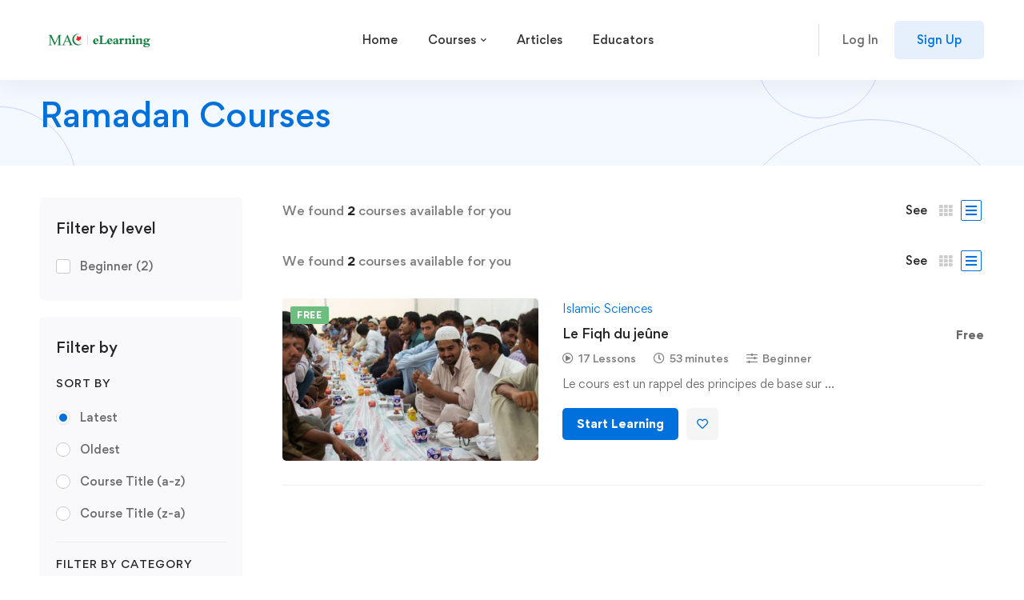

--- FILE ---
content_type: application/javascript
request_url: https://elearning.macnet.ca/wp-content/plugins/tutor-pro/addons/google-classroom/assets/js/classroom-frontend.js
body_size: 1111
content:
window.jQuery(document).ready(function($){
    
    var toggle_button=function(btn, enable){
        btn.prop('disabled', !enable);
        
        !enable ? 
            btn.append('<img style="width: 13px; margin-left: 9px; vertical-align: middle; display:inline-block;" src="'+window._tutorobject.loading_icon_url+'"/>'):
            btn.find('img').remove();
    }
    
    // Keep aspect ratio of course thumbnail loaded by short code
    $(window).resize(function(){
        var banner = $('.tutor-gc-class-shortcode .class-header');
        banner.css('height', (1/2)*banner.eq(0).outerWidth()+'px');

    }).trigger('resize');

    // Handle password set interface after auto registration
    $('#tutor_gc_student_password_set button').click(function(){
        var btn = $(this);
        var parent = btn.parent().parent();
        var pass_1 = parent.find('[name="password-1"]').val();
        var pass_2 = parent.find('[name="password-2"]').val();
        var token = parent.find('[name="token"]').val();

        if(!pass_1 || !pass_2 || pass_1!==pass_2){
            alert('Invalid Password');
            return;
        }

        toggle_button(btn, false);

        $.ajax({
            url:window._tutorobject.ajaxurl,
            data:{
                action:'tutor_gc_student_set_password',
                token: token,
                password: pass_1
            },
            type:'POST',
            success:function(r){
                window.location.replace(window._tutorobject.tutor_frontend_dashboard_url);
            },
            error:function(){
                toggle_button(btn, true);
                alert('Request Failed.');
            }
        });
    });

    /* One click copy text */
    $('.tutor-gc-copy-text').click(function(e){

        e.stopImmediatePropagation();
        e.preventDefault();

        var $temp = $("<input>");
        $("body").append($temp);
        $temp.val($(this).data('text')).select();
        document.execCommand("copy");
        $temp.remove();
    });

    /* Lazy load google thumbnails */
    $('.tutor-gc-google-thumbnail').each(function(){
        var element = $(this);
        var url = element.data('thumbnail_url');
        var image = new Image();

        image.onload=function(){
            element.css('background-image', 'url('+url+')');
        }

        image.src=url;
    });

    /* Load more stream */
    $('#tutor_gc_stream_loader a').click(function(e){
        e.preventDefault();

        var anchor = $(this);
        var parent = anchor.parent();
        var loading = parent.find('img');
        var token = parent.data('next_token');
        var course_id = parent.data('course_id');

        anchor.add(loading).toggle();

        $.ajax({
            url: window._tutorobject.ajaxurl,
            type:'POST',
            data:{next_token:token, action:'tutor_gc_load_more_stream', course_id:course_id},
            success:function(r){
                try{r=JSON.parse(r)}catch(e){}

                anchor.add(loading).toggle();
                
                if(typeof r=='object'){

                    if(!r.html || /\S+/.test(r.html)==false){
                        parent.remove();
                        return;
                    }

                    parent.data('next_token', r.next_token);
                    parent.before(r.html);
                    !r.next_token ? parent.remove() : 0;
                }
            },
            error:function(){
                anchor.add(loading).toggle();
            }
        })
    });
});

--- FILE ---
content_type: application/javascript
request_url: https://elearning.macnet.ca/wp-content/themes/edumall/assets/js/tutor/archive.min.js
body_size: -7
content:
jQuery(document).ready(function(t){"use strict";t("#course-sorting-select").on("change",function(e){var n=t(this).find(":selected").data("url");window.location=n})});

--- FILE ---
content_type: application/javascript
request_url: https://elearning.macnet.ca/wp-content/themes/edumall/assets/js/main.min.js
body_size: 5651
content:
!function(n,e){"use strict";n.edumall=n.edumall||{};edumall.Helpers={isEmptyObject:e=>{for(const t in e)return!1;return!0},isValidSelector:function(e){return!!e.match(/^([.#])(.+)/)},isHandheld:function(){let e=!1;var t;return t=navigator.userAgent||navigator.vendor||n.opera,e=/(android|bb\d+|meego).+mobile|avantgo|bada\/|blackberry|blazer|compal|elaine|fennec|hiptop|iemobile|ip(hone|od)|iris|kindle|lge |maemo|midp|mmp|mobile.+firefox|netfront|opera m(ob|in)i|palm( os)?|phone|p(ixi|re)\/|plucker|pocket|psp|series(4|6)0|symbian|treo|up\.(browser|link)|vodafone|wap|windows ce|xda|xiino|android|ipad|playbook|silk/i.test(t)||/1207|6310|6590|3gso|4thp|50[1-6]i|770s|802s|a wa|abac|ac(er|oo|s\-)|ai(ko|rn)|al(av|ca|co)|amoi|an(ex|ny|yw)|aptu|ar(ch|go)|as(te|us)|attw|au(di|\-m|r |s )|avan|be(ck|ll|nq)|bi(lb|rd)|bl(ac|az)|br(e|v)w|bumb|bw\-(n|u)|c55\/|capi|ccwa|cdm\-|cell|chtm|cldc|cmd\-|co(mp|nd)|craw|da(it|ll|ng)|dbte|dc\-s|devi|dica|dmob|do(c|p)o|ds(12|\-d)|el(49|ai)|em(l2|ul)|er(ic|k0)|esl8|ez([4-7]0|os|wa|ze)|fetc|fly(\-|_)|g1 u|g560|gene|gf\-5|g\-mo|go(\.w|od)|gr(ad|un)|haie|hcit|hd\-(m|p|t)|hei\-|hi(pt|ta)|hp( i|ip)|hs\-c|ht(c(\-| |_|a|g|p|s|t)|tp)|hu(aw|tc)|i\-(20|go|ma)|i230|iac( |\-|\/)|ibro|idea|ig01|ikom|im1k|inno|ipaq|iris|ja(t|v)a|jbro|jemu|jigs|kddi|keji|kgt( |\/)|klon|kpt |kwc\-|kyo(c|k)|le(no|xi)|lg( g|\/(k|l|u)|50|54|\-[a-w])|libw|lynx|m1\-w|m3ga|m50\/|ma(te|ui|xo)|mc(01|21|ca)|m\-cr|me(rc|ri)|mi(o8|oa|ts)|mmef|mo(01|02|bi|de|do|t(\-| |o|v)|zz)|mt(50|p1|v )|mwbp|mywa|n10[0-2]|n20[2-3]|n30(0|2)|n50(0|2|5)|n7(0(0|1)|10)|ne((c|m)\-|on|tf|wf|wg|wt)|nok(6|i)|nzph|o2im|op(ti|wv)|oran|owg1|p800|pan(a|d|t)|pdxg|pg(13|\-([1-8]|c))|phil|pire|pl(ay|uc)|pn\-2|po(ck|rt|se)|prox|psio|pt\-g|qa\-a|qc(07|12|21|32|60|\-[2-7]|i\-)|qtek|r380|r600|raks|rim9|ro(ve|zo)|s55\/|sa(ge|ma|mm|ms|ny|va)|sc(01|h\-|oo|p\-)|sdk\/|se(c(\-|0|1)|47|mc|nd|ri)|sgh\-|shar|sie(\-|m)|sk\-0|sl(45|id)|sm(al|ar|b3|it|t5)|so(ft|ny)|sp(01|h\-|v\-|v )|sy(01|mb)|t2(18|50)|t6(00|10|18)|ta(gt|lk)|tcl\-|tdg\-|tel(i|m)|tim\-|t\-mo|to(pl|sh)|ts(70|m\-|m3|m5)|tx\-9|up(\.b|g1|si)|utst|v400|v750|veri|vi(rg|te)|vk(40|5[0-3]|\-v)|vm40|voda|vulc|vx(52|53|60|61|70|80|81|83|85|98)|w3c(\-| )|webc|whit|wi(g |nc|nw)|wmlb|wonu|x700|yas\-|your|zeto|zte\-/i.test(t.substr(0,4))?!0:e},addUrlParam:function(e,t,n){t=encodeURI(t),n=encodeURI(n);var o=new RegExp("([?&])"+t+"=.*?(&|$)","i"),a=-1!==e.indexOf("?")?"&":"?";return e.match(o)?e=e.replace(o,"$1"+t+"="+n+"$2"):e+=a+t+"="+n,e},getUrlParamsAsObject:function(e){var t={};if(-1===e.indexOf("?"))return t;e=e.substring(e.indexOf("?")+1);for(var n=/([^&=]+)=?([^&]*)/g,o=/\+/g,a=function(e){return decodeURIComponent(e.replace(o," "))};l=n.exec(e);){var i=a(l[1]),l=a(l[2]);"[]"===i.substring(i.length-2)?(t[i=i.substring(0,i.length-2)]||(t[i]=[])).push(l):t[i]=l}for(var r in t){var s=r.split("[");if(1<s.length){for(var d=[],c=(s.forEach(function(e,t){e=e.replace(/[?[\]\\ ]/g,"");d.push(e)}),h=p=m=void 0,t),u=d,s=t[r],m=u.length-1,p=0;p<m;++p){var h=u[p];h in c||(c[h]={}),c=c[h]}c[u[m]]=s,delete t[r]}}return t},getScrollbarWidth:function(){const e=document.createElement("div");e.style.visibility="hidden",e.style.overflow="scroll",e.style.msOverflowStyle="scrollbar",document.body.appendChild(e);var t=document.createElement("div"),t=(e.appendChild(t),e.offsetWidth-t.offsetWidth);return e.parentNode.removeChild(e),t},setBodyOverflow:function(){e("body").css({overflow:"hidden",paddingRight:this.getScrollbarWidth()+"px"})},unsetBodyOverflow:function(){e("body").css({overflow:"visible",paddingRight:0})},setBodyHandling:function(){e("body").removeClass("completed").addClass("handling")},setBodyCompleted:function(){e("body").removeClass("handling").addClass("completed")},setElementHandling:function(e){e.addClass("updating-icon")},unsetElementHandling:function(e){e.removeClass("updating-icon")},getStyle:(e,t)=>n.getComputedStyle?t?document.defaultView.getComputedStyle(e,null).getPropertyValue(t):document.defaultView.getComputedStyle(e,null):e.currentStyle?t?e.currentStyle[t.replace(/-\w/g,e=>e.toUpperCase().replace("-",""))]:e.currentStyle:void 0,setCookie:function(e,t,n){var o=new Date,n=(o.setTime(o.getTime()+24*n*60*60*1e3),"expires="+o.toUTCString());document.cookie=e+"="+t+"; "+n+"; path=/"},getCookie:function(e){for(var t=e+"=",n=document.cookie.split(";"),o=0;o<n.length;o++){for(var a=n[o];" "==a.charAt(0);)a=a.substring(1);if(0==a.indexOf(t))return a.substring(t.length,a.length)}return""},copyToClipboard:function(t){if(n.clipboardData&&n.clipboardData.setData)return n.clipboardData.setData("Text",t);if(document.queryCommandSupported&&document.queryCommandSupported("copy")){var e=document.createElement("textarea");e.textContent=t,e.style.position="fixed",document.body.appendChild(e),e.select();try{return document.execCommand("copy")}catch(e){return console.warn("Copy to clipboard failed.",e),prompt("Copy to clipboard: Ctrl+C, Enter",t)}finally{document.body.removeChild(e)}}},wooSetContentHTML:(e,t)=>{void 0===e.attr("data-o_content")&&e.attr("data-o_content",e.html()),e.html(t)},wooResetContentHTML:e=>{void 0!==e.attr("data-o_content")&&e.html(e.attr("data-o_content"))}}}(window,jQuery),function(c){"use strict";var n,u=c(window),m=c("html"),p=c("body"),h=c("#page-header"),a=c("#page-header-inner"),i=(c("#page-content"),parseInt($edumall.header_sticky_height),window.innerWidth);function g(e){return e.attr("href")||e.data("href")}function f(e){return!!e.match(/^([.#])(.+)/)}function v(e){var t=function(){if(n)return n;var e,t=window.innerWidth;return n=0,1==$edumall.header_sticky_enable&&0<h.length&&"1"==a.data("sticky")&&(e=a.height(),("1"!=a.data("header-vertical")||t<$edumall.mobile_menu_breakpoint)&&(n+=e)),600<t&&(0<(e=c("#wpadminbar")).length&&(t=e.height(),n+=t)),n=0<n?-n:n}();c.smoothScroll({offset:t,scrollTarget:c(e),speed:600,easing:"linear"})}function b(){p.removeClass("page-mobile-menu-opened"),m.css({overflow:""}),c(document).trigger("mobileMenuClose")}function C(){var e=$edumall.mobile_menu_breakpoint;i<=e?p.removeClass("desktop-menu").addClass("mobile-menu"):p.addClass("desktop-menu").removeClass("mobile-menu")}function o(){var e,t,n,o=h.children(".page-header-place-holder");1==$edumall.header_sticky_enable&&0<h.length&&"1"==a.data("sticky")&&("1"!=a.data("header-vertical")?(n=(e=(e=a.offset().top)<0?0:e)+(t=a.outerHeight())+100,h.hasClass("header-layout-fixed")||(t=a.outerHeight(),o.height(t),a.addClass("held")),h.headroom({offset:n,onTop:function(){h.hasClass("header-layout-fixed")||setTimeout(function(){var e=a.outerHeight();o.height(e)},300)}})):i<=$edumall.mobile_menu_breakpoint?h.data("headroom")||((e=a.offset().top)<0&&(e=0),t=a.outerHeight(),h.headroom({offset:n=e+t+100})):h.data("headroom")&&(h.data("headroom").destroy(),h.removeData("headroom")))}function w(){var e=window.innerHeight;c("#page").css("min-height",e+"px")}function y(){var e;"1"==a.data("header-vertical")&&(window.innerWidth<=$edumall.mobile_menu_breakpoint?m.css({marginLeft:0}):(e=a.outerWidth(),m.css({marginLeft:e+"px"})))}c(document).ready(function(){var t,n,o,a,i,l;C(),1==$edumall.scroll_top_enable&&(t=c("#page-scroll-up"),n=0,u.on("scroll",function(){var e=c(this).scrollTop();!(n<e)&&200<u.scrollTop()?t.addClass("show"):t.removeClass("show"),n=e}),t.on("click",function(e){c("html, body").animate({scrollTop:0},600),e.preventDefault()})),c(".tm-slider").each(function(){var e,t;c(this).hasClass("edumall-swiper-linked-yes")?(e=c(this).children(".edumall-main-swiper").EdumallSwiper(),t=c(this).children(".edumall-thumbs-swiper").EdumallSwiper(),(e.controller.control=t).controller.control=e):c(this).EdumallSwiper()}),c().EdumallGridLayout&&c(".edumall-main-post").EdumallGridLayout(),c(".smooth-scroll-link").on("click",function(e){var t=g(c(this));f(t)&&(e.preventDefault(),e.stopPropagation(),v(t))}),c(".edumall-light-gallery").each(function(){var e,t,n,o,a,i;e=c(this),t="1"===$edumall.light_gallery_download,n="1"===$edumall.light_gallery_auto_play,o="1"===$edumall.light_gallery_zoom,a="1"===$edumall.light_gallery_full_screen,i="1"===$edumall.light_gallery_share,t={selector:".zoom",mode:"lg-fade",thumbnail:"1"===$edumall.light_gallery_thumbnail,download:t,autoplay:n,zoom:o,share:i,fullScreen:a,hash:!1,animateThumb:!1,showThumbByDefault:!1,getCaptionFromTitleOrAlt:!1},e.lightGallery(t)}),c(".tm-popup-video").each(function(){c(this).lightGallery({selector:"a",fullScreen:!1,zoom:!1,getCaptionFromTitleOrAlt:!1,counter:!1})}),o=c("#popup-search"),c("#page-open-popup-search").on("click",function(e){e.preventDefault(),p.addClass("page-search-popup-opened"),o.addClass("open"),setTimeout(function(){o.find(".search-field").focus()},500)}),c("#search-popup-close").on("click",function(e){e.preventDefault(),p.removeClass("page-search-popup-opened"),o.removeClass("open")}),(a=c("#page-open-components")).on("click",function(){p.toggleClass("header-more-tools-opened")}),c(document).on("click",function(e){"header-right-inner"===e.target.id||c(e.target).closest("#header-right-inner").length||c(e.target).closest(a).length||p.removeClass("header-more-tools-opened")}),w(),(e=h.find("#page-navigation").find("ul").first()).hasClass("sm")&&(e.smartmenus({showTimeout:150,hideTimeout:150,subMenusSubOffsetX:0,subMenusSubOffsetY:0}),e.on({"show.smapi":function(e,t){c(t).removeClass("hide-animation").addClass("show-animation")},"hide.smapi":function(e,t){c(t).removeClass("show-animation").addClass("hide-animation")}}).on("animationend webkitAnimationEnd oanimationend MSAnimationEnd","ul",function(e){c(this).removeClass("show-animation hide-animation"),e.stopPropagation()}));for(var e=h.find(".header-category-dropdown").first(),r="rendered",s="",d=6;0<d;d--)s+='<li><div class="course-item-placeholder"><div class="course-thumbnail-placeholder"></div><div class="course-caption-placeholder"><div class="course-title-placeholder"></div><div class="course-price-placeholder"></div></div></div></li>';s='<ul class="children course-list course-placeholder">'+s+"</ul>",e.on("mouseenter",".cat-item.has-children",function(){var t=c(this),e=t.data("id");!t.hasClass(r)&&e&&(t.addClass(r),t.append(s),c.ajax({url:$edumall.ajaxurl,type:"POST",data:{action:"edumall_actions",type:"get_course_by_cat_id",cat_id:e},dataType:"json",cache:!0,success:function(e){t.children(".children").remove(),e.template&&t.append(e.template)}}))}),i=c("#off-canvas-menu-primary"),l=c("#popup-canvas-menu"),c("#page-open-main-menu").on("click",function(e){e.preventDefault(),l.addClass("open"),p.addClass("page-popup-open")}),c("#page-close-main-menu").on("click",function(e){e.preventDefault(),p.removeClass("page-popup-open"),l.removeClass("open"),i.find(".sub-menu").slideUp()}),i.on("click",".menu-item-has-children > a, .page_item_has_children > a",function(e){var t=c(this).parent("li");console.log("run"),t.hasClass("has-mega-menu")||(e.preventDefault(),e.stopPropagation(),(e=t.siblings(".opened")).removeClass("opened"),e.find(".opened").removeClass("opened"),e.find(".sub-menu, .children").stop().slideUp(),t.hasClass("opened")?(t.removeClass("opened"),t.find(".opened").removeClass("opened"),t.find(".sub-menu, .children").stop().slideUp()):(t.addClass("opened"),t.children(".sub-menu, .children").stop().slideDown()))}),c("#page-open-mobile-menu").on("click",function(e){e.preventDefault(),e.stopPropagation();var t,e=c("#page-mobile-main-menu");0<e.length&&!e.hasClass("rendered")&&(e.addClass("rendered"),""!==(t=e.data("background"))&&e.children(".inner").css("background-image","url("+t+")")),p.addClass("page-mobile-menu-opened"),m.css({overflow:"hidden"}),c(document).trigger("mobileMenuOpen")}),c("#page-close-mobile-menu").on("click",function(e){e.preventDefault(),e.stopPropagation(),b()}),c("#page-mobile-main-menu").on("click",function(e){e.target===this&&b()}),(e=c("#mobile-menu-primary")).on("click","a",function(e){var t=c(this),n=c(this).parent("li"),o=g(t);if(p.hasClass("one-page")&&f(o))return b(),n.siblings("li").removeClass("current-menu-item"),n.addClass("current-menu-item"),setTimeout(function(){v(o)},300),!1}),e.on("click",".toggle-sub-menu",function(e){var t=c(this).parents("li").first(),e=(e.preventDefault(),e.stopPropagation(),t.siblings(".opened"));e.removeClass("opened"),e.find(".opened").removeClass("opened"),e.find(".sub-menu").stop().slideUp(),t.hasClass("opened")?(t.removeClass("opened"),t.find(".opened").removeClass("opened"),t.find(".sub-menu").stop().slideUp()):(t.addClass("opened"),t.children(".sub-menu").stop().slideDown())}),1==$edumall.noticeCookieEnable&&"yes"!=$edumall.noticeCookieConfirm&&""!=$edumall.noticeCookieMessages&&(c.growl({location:"br",fixed:!0,duration:36e5,size:"large",title:"",message:$edumall.noticeCookieMessages}),c("#tm-button-cookie-notice-ok").on("click",function(){c(this).parents(".growl-message").first().siblings(".growl-close").trigger("click");var e=c.param({action:"notice_cookie_confirm"});c.ajax({url:$edumall.ajaxurl,type:"POST",data:e,dataType:"json",success:function(e){},error:function(e){console.log(e)}})})),y(),0<(e=c("#archive-form-filtering")).length&&e.find("select").on("change",function(){c(this).closest("form").submit()}),c.fn.EdumallModal&&p.on("click",'[data-edumall-toggle="modal"]',function(e){e.preventDefault();e=c(c(this).data("edumall-target"));0<e.length&&("1"===c(this).attr("data-edumall-dismiss")?e.EdumallModal("close"):e.EdumallModal("open"))}),c(".edumall-nice-select").EdumallNiceSelect()}),c(window).on("resize",function(){i=window.innerWidth,C(),o(),y(),w()}),c(window).on("load",function(){var e,t,n;setTimeout(function(){p.addClass("loaded")},200),e=c("#page-preloader"),setTimeout(function(){e.remove()},2e3),o(),p.hasClass("one-page")&&(n=c("#page-navigation").find(".menu__container").first().children(".menu-item"),t=n.children('a[href*="#"]:not([href="#"])'),n.each(function(){c(this).hasClass("current-menu-item")&&""!==c(this).children("a")[0].hash&&c(this).removeClass("current-menu-item")}),c.fn.elementorWaypoint&&t.each(function(){var e=c(this),t=this.hash,n=e.parent();f(t)&&0<(e=c(t)).length&&(e.elementorWaypoint(function(e){"down"===e&&(n.siblings("li").removeClass("current-menu-item"),n.addClass("current-menu-item"))},{offset:"25%"}),e.elementorWaypoint(function(e){"up"===e&&(n.siblings("li").removeClass("current-menu-item"),n.addClass("current-menu-item"))},{offset:"-25%"}))}),t.on("click",function(){var e=c(this),t=this.hash,e=e.parent("li");return e.siblings("li").removeClass("current-menu-item"),e.addClass("current-menu-item"),f(t)&&v(t),!1}),f(n=window.location.hash)&&v(n)),c(".modern-grid").children(".grid-item").elementorWaypoint(function(){var e=this.element||this;c(e).addClass("animate")},{offset:"100%",triggerOnce:!0}),c(".edumall-entrance-animation-queue").each(function(){var t=[],n=c(this).data("animation-delay")?c(this).data("animation-delay"):200;c(this).children(".item").elementorWaypoint(function(){var e=this.element||c(this);setTimeout(function(){n=200},200),t.push(e),function e(t,n,o,a){clearTimeout(a);o=window.setInterval(function(){void 0!==t&&t.length?(c(t.shift()).addClass("animate"),e()):window.clearInterval(o)},n)}(t,n,void 0),n+=200},{offset:"100%",triggerOnce:!0})})})}(jQuery);

--- FILE ---
content_type: application/javascript
request_url: https://elearning.macnet.ca/wp-content/plugins/tutor/assets/js/tutor-front.js
body_size: 18174
content:
(()=>{var o={623:()=>{function b(t){return(b="function"==typeof Symbol&&"symbol"==typeof Symbol.iterator?function(t){return typeof t}:function(t){return t&&"function"==typeof Symbol&&t.constructor===Symbol&&t!==Symbol.prototype?"symbol":typeof t})(t)}function y(t,e){return function(t){if(Array.isArray(t))return t}(t)||function(t,e){var o=null==t?null:"undefined"!=typeof Symbol&&t[Symbol.iterator]||t["@@iterator"];if(null!=o){var n,a,i=[],r=!0,s=!1;try{for(o=o.call(t);!(r=(n=o.next()).done)&&(i.push(n.value),!e||i.length!==e);r=!0);}catch(t){s=!0,a=t}finally{try{r||null==o.return||o.return()}finally{if(s)throw a}}return i}}(t,e)||function(t,e){if(t){if("string"==typeof t)return n(t,e);var o=Object.prototype.toString.call(t).slice(8,-1);return"Map"===(o="Object"===o&&t.constructor?t.constructor.name:o)||"Set"===o?Array.from(t):"Arguments"===o||/^(?:Ui|I)nt(?:8|16|32)(?:Clamped)?Array$/.test(o)?n(t,e):void 0}}(t,e)||function(){throw new TypeError("Invalid attempt to destructure non-iterable instance.\nIn order to be iterable, non-array objects must have a [Symbol.iterator]() method.")}()}function n(t,e){(null==e||e>t.length)&&(e=t.length);for(var o=0,n=new Array(e);o<e;o++)n[o]=t[o];return n}window.tutor_get_nonce_data=function(t){var e=window._tutorobject||{},o=e.nonce_key||"",e=e[o]||"";return t?{key:o,value:e}:(t=e,(e=o)in(o={})?Object.defineProperty(o,e,{value:t,enumerable:!0,configurable:!0,writable:!0}):o[e]=t,o)},window.tutor_popup=function(r,o,n){var s,u=this;return this.popup_wrapper=function(t){var e=""===o?"":'<img class="tutor-pop-icon" src="'+window._tutorobject.tutor_url+"assets/images/"+o+'.svg"/>';return"<"+t+' class="tutor-component-popup-container">            <div class="tutor-component-popup-'+n+'">                <div class="tutor-component-content-container">'+e+'</div>                <div class="tutor-component-button-container"></div>            </div>        </'+t+">"},this.popup=function(o){var t=o.title?"<h3>"+o.title+"</h3>":"",e=o.description?"<p>"+o.description+"</p>":"",n=Object.keys(o.buttons||{}).map(function(t){var e=o.buttons[t],t=e.id?"tutor-popup-"+e.id:"";return r('<button id="'+t+'" class="tutor-button tutor-button-'+e.class+'">'+e.title+"</button>").click(e.callback)}),a=(s=r(u.popup_wrapper(o.wrapper_tag||"div"))).find(".tutor-component-content-container");a.append(t),o.after_title&&a.append(o.after_title),a.append(e),o.after_description&&a.append(o.after_description),s.click(function(){r(this).remove()}).children().click(function(t){t.stopPropagation()});for(var i=0;i<n.length;i++)s.find(".tutor-component-button-container").append(n[i]);return r("body").append(s),s},{popup:this.popup}},window.tutorDotLoader=function(t){return'    \n    <div class="tutor-dot-loader '.concat(t||"",'">\n        <span class="dot dot-1"></span>\n        <span class="dot dot-2"></span>\n        <span class="dot dot-3"></span>\n        <span class="dot dot-4"></span>\n    </div>')},window.tutor_date_picker=function(){var t;jQuery.datepicker&&(t=_tutorobject.wp_date_format||"yy-mm-dd",$(".tutor_date_picker").datepicker({dateFormat:t}))},jQuery(document).ready(function(l){"use strict";var t=wp.i18n,a=t.__;t._x,t._n,t._nx;function o(){var t;jQuery.datepicker&&(t=_tutorobject.wp_date_format||"yy-mm-dd",l(".tutor_date_picker").datepicker({dateFormat:t})),l(document).on("keydown",".hasDatepicker, .tutor_date_picker",function(t){8!==t.keyCode&&t.preventDefault()})}function s(){l(".tutor-field-slider").each(function(){var t=l(this),o=t.closest(".tutor-field-type-slider").find('input[type="hidden"]'),n=t.closest(".tutor-field-type-slider").find(".tutor-field-type-slider-value"),e=parseFloat(t.closest(".tutor-field-type-slider").attr("data-min")),a=parseFloat(t.closest(".tutor-field-type-slider").attr("data-max"));t.slider({range:"max",min:e,max:a,value:o.val(),slide:function(t,e){n.text(e.value),o.val(e.value)}})})}function e(t){var e=t.element;return l('<span><i class="tutor-icon-'+l(e).data("icon")+'"></i> '+t.text+"</span>")}function i(){jQuery().sortable&&(l(".course-contents").sortable({handle:".course-move-handle",start:function(t,e){e.placeholder.css("visibility","visible")},stop:function(t,e){n()}}),l(".tutor-lessons:not(.drop-lessons)").sortable({connectWith:".tutor-lessons",items:"div.course-content-item",start:function(t,e){e.placeholder.css("visibility","visible")},stop:function(t,e){n()}}))}function n(){var i={};l(".tutor-topics-wrap").each(function(t,e){var o=l(this),n=parseInt(o.attr("id").match(/\d+/)[0],10),a={};o.find(".course-content-item").each(function(t,e){var o=l(this),o=parseInt(o.attr("id").match(/\d+/)[0],10);a[t]=o}),i[t]={topic_id:n,lesson_ids:a}}),l("#tutor_topics_lessons_sorting").val(JSON.stringify(i))}function r(){return{init:function(){l(document).on("click",".tutor-select .tutor-select-option",function(t){t.preventDefault();var e=l(this);"true"!==e.attr("data-is-pro")?(t=e.html().trim(),e.closest(".tutor-select").find(".select-header .lead-option").html(t),e.closest(".tutor-select").find(".select-header input.tutor_select_value_holder").val(e.attr("data-value")).trigger("change"),e.closest(".tutor-select-options").hide(),disableAddoption()):alert("Tutor Pro version required")}),l(document).on("click",".tutor-select .select-header",function(t){t.preventDefault(),l(this).closest(".tutor-select").find(".tutor-select-options").slideToggle()}),this.setValue(),this.hideOnOutSideClick()},setValue:function(){l(".tutor-select").each(function(){var t=l(this).find(".tutor-select-option");t.length&&t.each(function(){var t,e=l(this);"selected"===e.attr("data-selected")&&(t=e.html().trim(),e.closest(".tutor-select").find(".select-header .lead-option").html(t),e.closest(".tutor-select").find(".select-header input.tutor_select_value_holder").val(e.attr("data-value")))})})},hideOnOutSideClick:function(){l(document).mouseup(function(t){var e=l(".tutor-select-options");l(t.target).closest(".select-header").length||e.is(t.target)||0!==e.has(t.target).length||e.hide()})},reInit:function(){this.setValue()}}}o(),s(),jQuery().select2&&l(".videosource_select2").select2({width:"100%",templateSelection:e,templateResult:e,allowHtml:!0}),l(document).on("change",".tutor_lesson_video_source",function(t){var e=l(this),o=l(this).val();o?l(".video-metabox-source-input-wrap").show():l(".video-metabox-source-input-wrap").hide(),e.closest(".tutor-option-field").find(".video-metabox-source-item").hide(),e.closest(".tutor-option-field").find(".video_source_wrap_"+o).show()}),l(document).on("click",".tutor-course-thumbnail-upload-btn",function(t){t.preventDefault();var e,o=l(this);e||(e=wp.media({title:a("Select or Upload Media Of Your Chosen Persuasion","tutor"),button:{text:a("Use this media","tutor")},multiple:!1})).on("select",function(){var t=e.state().get("selection").first().toJSON();o.closest(".tutor-thumbnail-wrap").find(".thumbnail-img").attr("src",t.url),o.closest(".tutor-thumbnail-wrap").find("input").val(t.id),l(".tutor-course-thumbnail-delete-btn").show()}),e.open()}),l(document).on("click",".tutor-course-thumbnail-delete-btn",function(t){t.preventDefault();var e=l(this),t=e.closest(".tutor-thumbnail-wrap").find(".thumbnail-img").attr("data-placeholder-src");e.closest(".tutor-thumbnail-wrap").find(".thumbnail-img").attr("src",t),e.closest(".tutor-thumbnail-wrap").find("input").val(""),l(".tutor-course-thumbnail-delete-btn").hide()}),l(document).on("click",".create_new_topic_btn",function(t){t.preventDefault(),l(".tutor-metabox-add-topics").slideToggle()}),l(document).on("click","#tutor-add-topic-btn",function(t){t.preventDefault();var e=l(this),t=e.closest(".tutor-metabox-add-topics").find("input, textarea").serializeObject();t.action="tutor_add_course_topic",l.ajax({url:window._tutorobject.ajaxurl,type:"POST",data:t,beforeSend:function(){e.addClass("tutor-updating-message")},success:function(t){t.success&&(l("#tutor-course-content-wrap").html(t.data.course_contents),e.closest(".tutor-metabox-add-topics").find('input[type!="hidden"], textarea').each(function(){l(this).val("")}),e.closest(".tutor-metabox-add-topics").slideUp(),i())},complete:function(){e.removeClass("tutor-updating-message")}})}),l(".tutor-zoom-meeting-modal-wrap").on("submit",".tutor-meeting-modal-form",function(t){t.preventDefault();var e=l(this),o=e.serializeObject(),t=Intl.DateTimeFormat().resolvedOptions().timeZone;o.timezone=t;var n=e.find('button[type="submit"]');l.ajax({url:window._tutorobject.ajaxurl,type:"POST",data:o,beforeSend:function(){n.addClass("tutor-updating-message")},success:function(t){t.success?tutor_toast(a("Success","tutor"),n.data("toast_success_message"),"success"):tutor_toast(a("Update Error","tutor"),a("Meeting Update Failed","tutor"),"error"),t.course_contents?(l(t.selector).html(t.course_contents),"#tutor-course-content-wrap"==t.selector&&i(),l(".tutor-zoom-meeting-modal-wrap").removeClass("show")):location.reload()},complete:function(){n.removeClass("tutor-updating-message")}})}),l(document).on("change keyup",".course-edit-topic-title-input",function(t){t.preventDefault(),l(this).closest(".tutor-topics-top").find(".topic-inner-title").html(l(this).val())}),l(document).on("click",".topic-edit-icon",function(t){t.preventDefault(),l(this).closest(".tutor-topics-top").find(".tutor-topics-edit-form").slideToggle()}),l(document).on("click",".tutor-topics-edit-button",function(t){t.preventDefault();var e=l(this),o=e.closest(".tutor-topics-wrap"),t=parseInt(o.attr("id").match(/\d+/)[0],10),n=e.closest(".tutor-topics-wrap").find('[name="topic_title"]').val(),o=e.closest(".tutor-topics-wrap").find('[name="topic_summery"]').val();l.ajax({url:window._tutorobject.ajaxurl,type:"POST",data:{topic_title:n,topic_summery:o,topic_id:t,action:"tutor_update_topic"},beforeSend:function(){e.addClass("tutor-updating-message")},success:function(t){t.success&&(e.closest(".tutor-topics-wrap").find("span.topic-inner-title").text(n),e.closest(".tutor-topics-wrap").find(".tutor-topics-edit-form").slideUp())},complete:function(){e.removeClass("tutor-updating-message")}})}),l(document).on("click",".open-tutor-lesson-modal",function(t){t.preventDefault();var e=l(this),o=e.attr("data-lesson-id"),n=e.attr("data-topic-id"),a=l("#post_ID").val();l.ajax({url:window._tutorobject.ajaxurl,type:"POST",data:{lesson_id:o,topic_id:n,course_id:a,action:"tutor_load_edit_lesson_modal"},beforeSend:function(){e.addClass("tutor-updating-message")},success:function(t){l(".tutor-lesson-modal-wrap .modal-container").html(t.data.output),l(".tutor-lesson-modal-wrap").attr({"data-lesson-id":o,"data-topic-id":n}).addClass("show");t=(t=tinyMCEPreInit.mceInit.tutor_editor_config)||tinyMCEPreInit.mceInit.course_description;tinymce.init(t),tinymce.execCommand("mceRemoveEditor",!1,"tutor_lesson_modal_editor"),tinyMCE.execCommand("mceAddEditor",!1,"tutor_lesson_modal_editor"),l(document).trigger("lesson_modal_loaded",{lesson_id:o,topic_id:n,course_id:a})},complete:function(){quicktags({id:"tutor_lesson_modal_editor"}),e.removeClass("tutor-updating-message")}})}),l(document).on("click",".lesson_thumbnail_upload_btn",function(t){t.preventDefault();var e,o=l(this);e||(e=wp.media({title:a("Select or Upload Media Of Your Chosen Persuasion","tutor"),button:{text:a("Use this media","tutor")},multiple:!1})).on("select",function(){var t=e.state().get("selection").first().toJSON();o.closest(".tutor-thumbnail-wrap").find(".thumbnail-img").html('<img src="'+t.url+'" alt="" /><a href="javascript:;" class="tutor-lesson-thumbnail-delete-btn"><i class="tutor-icon-line-cross"></i></a>'),o.closest(".tutor-thumbnail-wrap").find("input").val(t.id),l(".tutor-lesson-thumbnail-delete-btn").show()}),e.open()}),l(document).on("click",".tutor-lesson-thumbnail-delete-btn",function(t){t.preventDefault();t=l(this);t.closest(".tutor-thumbnail-wrap").find("._lesson_thumbnail_id").val(""),t.closest(".tutor-thumbnail-wrap").find(".thumbnail-img").html(""),t.hide()}),l(document).on("click",".tutor-delete-lesson-btn",function(t){var e;t.preventDefault(),confirm(a("Are you sure?","tutor"))&&(t=(e=l(this)).attr("data-lesson-id"),l.ajax({url:window._tutorobject.ajaxurl,type:"POST",data:{lesson_id:t,action:"tutor_delete_lesson_by_id"},beforeSend:function(){e.addClass("tutor-updating-message")},success:function(t){t.success&&e.closest(".course-content-item").remove()},complete:function(){e.removeClass("tutor-updating-message")}}))}),l(document).on("click",".topic-delete-btn a",function(t){l(this).attr("data-topic-id");confirm(a("Are you sure to delete?","tutor"))||t.preventDefault()}),l(document).on("click",".tutor-expand-all-topic",function(t){t.preventDefault(),l(".tutor-topics-body").slideDown(),l(".expand-collapse-wrap i").removeClass("tutor-icon-light-down").addClass("tutor-icon-light-up")}),l(document).on("click",".tutor-collapse-all-topic",function(t){t.preventDefault(),l(".tutor-topics-body").slideUp(),l(".expand-collapse-wrap i").removeClass("tutor-icon-light-up").addClass("tutor-icon-light-down")}),l(document).on("click",".topic-inner-title, .expand-collapse-wrap",function(t){t.preventDefault();t=l(this);t.closest(".tutor-topics-wrap").find(".tutor-topics-body").slideToggle(),t.closest(".tutor-topics-wrap").find(".expand-collapse-wrap i").toggleClass("tutor-icon-light-down tutor-icon-light-up")}),l(document).on("click",".quiz-modal-btn-first-step",function(t){t.preventDefault();var e,o,n,a=l(this),i=l('[name="quiz_title"]'),r=i.val(),t=l('[name="quiz_description"]').val();r?(i.closest(".tutor-quiz-builder-group").find(".quiz_form_msg").html(""),e=l("#post_ID").val(),o=a.closest(".tutor-modal-wrap").attr("quiz-for-post-id"),l("#tutor_quiz_builder_quiz_id").length?(n=l("#tutor_quiz_builder_quiz_id").val(),l.ajax({url:window._tutorobject.ajaxurl,type:"POST",data:{quiz_title:r,quiz_description:t,quiz_id:n,topic_id:o,action:"tutor_quiz_builder_quiz_update"},beforeSend:function(){a.addClass("tutor-updating-message")},success:function(t){l("#tutor-quiz-"+n).html(t.data.output_quiz_row),l('#tutor-quiz-modal-tab-items-wrap a[href="#quiz-builder-tab-questions"]').trigger("click"),s()},complete:function(){a.removeClass("tutor-updating-message")}})):l.ajax({url:window._tutorobject.ajaxurl,type:"POST",data:{quiz_title:r,quiz_description:t,course_id:e,topic_id:o,action:"tutor_create_quiz_and_load_modal"},beforeSend:function(){a.addClass("tutor-updating-message")},success:function(t){l(".tutor-quiz-builder-modal-wrap .modal-container").html(t.data.output),l("#tutor-topics-"+o+" .tutor-lessons").append(t.data.output_quiz_row),l('#tutor-quiz-modal-tab-items-wrap a[href="#quiz-builder-tab-questions"]').trigger("click"),s(),l(document).trigger("quiz_modal_loaded",{topic_id:o,course_id:e})},complete:function(){a.removeClass("tutor-updating-message")}})):i.closest(".tutor-quiz-builder-group").find(".quiz_form_msg").html("Please enter quiz title")}),l(document).on("click",".open-tutor-quiz-modal",function(t){t.preventDefault();var e=l(this),o=e.attr("data-quiz-id"),n=e.attr("data-topic-id");null==n&&(n=e.closest(".tutor-modal-wrap").attr("quiz-for-post-id"));var a=l("#post_ID").val();l.ajax({url:window._tutorobject.ajaxurl,type:"POST",data:{quiz_id:o,topic_id:n,course_id:a,action:"tutor_load_edit_quiz_modal"},beforeSend:function(){e.addClass("tutor-updating-message")},success:function(t){l(".tutor-quiz-builder-modal-wrap .modal-container").html(t.data.output),l(".tutor-quiz-builder-modal-wrap").attr("data-quiz-id",o).attr("quiz-for-post-id",n).addClass("show"),e.attr("data-back-to-tab")&&(t=e.attr("data-back-to-tab"),l('#tutor-quiz-modal-tab-items-wrap a[href="'+t+'"]').trigger("click")),l(document).trigger("quiz_modal_loaded",{quiz_id:o,topic_id:n,course_id:a}),s(),jQuery().sortable&&l(".quiz-builder-questions-wrap").sortable({handle:".question-sorting",start:function(t,e){e.placeholder.css("visibility","visible")},stop:function(t,e){var n;n={},l(".quiz-builder-question-wrap").each(function(t,e){var o=l(this),o=parseInt(o.attr("data-question-id"),10);n[t]=o}),l.ajax({url:window._tutorobject.ajaxurl,type:"POST",data:{sorted_question_ids:n,action:"tutor_quiz_question_sorting"}})}})},complete:function(){e.removeClass("tutor-updating-message")}})}),l(document).on("click",".quiz-modal-settings-save-btn",function(t){t.preventDefault();var e=l(this),o=l(".tutor-quiz-builder-modal-wrap").attr("data-quiz-id"),n=l("#current_topic_id_for_quiz").val(),t=l("#quiz-builder-tab-settings :input, #quiz-builder-tab-advanced-options :input").serializeObject();t.topic_id=n,t.quiz_id=o,t.action="tutor_quiz_modal_update_settings",l.ajax({url:window._tutorobject.ajaxurl,type:"POST",data:t,beforeSend:function(){e.addClass("tutor-updating-message")},success:function(t){t.success&&l("#tutor-course-content-wrap").html(t.data.course_contents),t.success?tutor_toast(a("Success","tutor"),e.data("toast_success_message"),"success"):tutor_toast(a("Update Error","tutor"),a("Quiz Update Failed","tutor"),"error")},complete:function(){e.removeClass("tutor-updating-message"),"modal_close"===e.attr("data-action")&&l(".tutor-modal-wrap").removeClass("show")}})}),l(document).on("click",".quiz-modal-question-save-btn",function(t){t.preventDefault();var e=l(this),o=l(".quiz_question_form :input").serializeObject();o.action="tutor_quiz_modal_update_question";t=e.closest(".tutor-modal-wrap").attr("quiz-for-post-id");o.topic_id=t,l.ajax({url:window._tutorobject.ajaxurl,type:"POST",data:o,beforeSend:function(){e.addClass("tutor-updating-message")},success:function(t){t.success?e.closest(".tutor-quiz-builder-modal-contents").find(".open-tutor-quiz-modal").trigger("click"):void 0!==t.data&&l("#quiz_validation_msg_wrap").html(t.data.validation_msg)},complete:function(){e.removeClass("tutor-updating-message")}})}),l(document).on("click",".modal-close-btn",function(t){t.preventDefault(),l(".tutor-modal-wrap").removeClass("show")}),l(document).on("keyup",function(t){27===t.keyCode&&l(".tutor-modal-wrap").removeClass("show")}),l(document).on("click",".tutor-add-quiz-btn",function(t){t.preventDefault();var e=l(this),o=l(this).closest(".tutor_add_quiz_wrap").attr("data-add-quiz-under"),t=l(this).data("topic-id");l.ajax({url:window._tutorobject.ajaxurl,type:"POST",data:{quiz_for_post_id:o,current_topic_id:t,action:"tutor_load_quiz_builder_modal"},beforeSend:function(){e.addClass("tutor-updating-message")},success:function(t){l(".tutor-quiz-builder-modal-wrap .modal-container").html(t.data.output),l(".tutor-quiz-builder-modal-wrap").attr("quiz-for-post-id",o).addClass("show")},complete:function(){e.removeClass("tutor-updating-message")}})}),l(document).on("click",".tutor-quiz-modal-tab-item",function(t){t.preventDefault();var e=l(this),o=l('[name="quiz_title"]');o.val()?(o.closest(".tutor-quiz-builder-form-row").find(".quiz_form_msg").html(""),t=e.attr("href"),l(".quiz-builder-tab-container").hide(),l(t).show(),l("a.tutor-quiz-modal-tab-item").removeClass("active"),e.addClass("active")):o.closest(".tutor-quiz-builder-form-row").find(".quiz_form_msg").html('<p class="quiz-form-warning">Please save the quiz first</p>')}),l(document).on("click",".quiz-modal-btn-next, .quiz-modal-btn-back",function(t){t.preventDefault();t=l(this).attr("href");l('#tutor-quiz-modal-tab-items-wrap a[href="'+t+'"]').trigger("click")}),l(document).on("click",".quiz-modal-tab-navigation-btn.quiz-modal-btn-cancel",function(t){t.preventDefault(),l(".tutor-modal-wrap").removeClass("show")}),l(document).on("click",".tutor-quiz-open-question-form",function(t){t.preventDefault();var e=l(this),o=l("#tutor_quiz_builder_quiz_id").val(),n=l("#post_ID").val(),t=e.attr("data-question-id"),n={quiz_id:o,course_id:n,action:"tutor_quiz_builder_get_question_form"};t&&(n.question_id=t),l.ajax({url:window._tutorobject.ajaxurl,type:"POST",data:n,beforeSend:function(){e.addClass("tutor-updating-message")},success:function(t){l(".tutor-quiz-builder-modal-contents").html(t.data.output),r().reInit(),jQuery().sortable&&l("#tutor_quiz_question_answers").sortable({handle:".tutor-quiz-answer-sort-icon",start:function(t,e){e.placeholder.css("visibility","visible")},stop:function(t,e){var n;n={},l(".tutor-quiz-answer-wrap").each(function(t,e){var o=l(this),o=parseInt(o.attr("data-answer-id"),10);n[t]=o}),l.ajax({url:window._tutorobject.ajaxurl,type:"POST",data:{sorted_answer_ids:n,action:"tutor_quiz_answer_sorting"}})}}),disableAddoption()},complete:function(){e.removeClass("tutor-updating-message")}})}),l(document).on("click",".tutor-quiz-question-trash",function(t){t.preventDefault();var e=l(this),t=e.attr("data-question-id");l.ajax({url:window._tutorobject.ajaxurl,type:"POST",data:{question_id:t,action:"tutor_quiz_builder_question_delete"},beforeSend:function(){e.closest(".quiz-builder-question-wrap").remove()}})}),l(document).on("click",".add_question_answers_option:not(.disabled)",function(t){t.preventDefault();var e=l(this),o=e.attr("data-question-id"),t=l(".quiz_question_form :input").serializeObject();t.question_id=o,t.action="tutor_quiz_add_question_answers",l.ajax({url:window._tutorobject.ajaxurl,type:"POST",data:t,beforeSend:function(){e.addClass("tutor-updating-message")},success:function(t){l("#tutor_quiz_question_answer_form").html(t.data.output),disableAddoption()},complete:function(){e.removeClass("tutor-updating-message")}})}),l(document).on("click",".tutor-quiz-answer-edit a",function(t){t.preventDefault();var e=l(this),t=e.closest(".tutor-quiz-answer-wrap").attr("data-answer-id");l.ajax({url:window._tutorobject.ajaxurl,type:"POST",data:{answer_id:t,action:"tutor_quiz_edit_question_answer"},beforeSend:function(){e.addClass("tutor-updating-message")},success:function(t){l("#tutor_quiz_question_answer_form").html(t.data.output)},complete:function(){e.removeClass("tutor-updating-message")}})}),l(document).on("click","#quiz-answer-save-btn",function(t){t.preventDefault();var e=l(this),t=l(".quiz_question_form :input").serializeObject();t.action="tutor_save_quiz_answer_options",l.ajax({url:window._tutorobject.ajaxurl,type:"POST",data:t,beforeSend:function(){l("#quiz_validation_msg_wrap").html(""),e.addClass("tutor-updating-message")},success:function(t){l("#tutor_quiz_question_answers").trigger("refresh")},complete:function(){e.removeClass("tutor-updating-message")}})}),l(document).on("click","#quiz-answer-edit-btn",function(t){t.preventDefault();var e=l(this),t=l(".quiz_question_form :input").serializeObject();t.action="tutor_update_quiz_answer_options",l.ajax({url:window._tutorobject.ajaxurl,type:"POST",data:t,beforeSend:function(){e.addClass("tutor-updating-message")},success:function(t){l("#tutor_quiz_question_answers").trigger("refresh")},complete:function(){e.removeClass("tutor-updating-message")}})}),l(document).on("change",".tutor-quiz-answers-mark-correct-wrap input",function(t){t.preventDefault();var e=l(this),o=e.val(),t=1;e.prop("checked")||(t=0),l.ajax({url:window._tutorobject.ajaxurl,type:"POST",data:{answer_id:o,inputValue:t,action:"tutor_mark_answer_as_correct"}})}),l(document).on("refresh","#tutor_quiz_question_answers",function(t){t.preventDefault();var e=l(this),o=e.attr("data-question-id"),t=l(".tutor_select_value_holder").val();l.ajax({url:window._tutorobject.ajaxurl,type:"POST",data:{question_id:o,question_type:t,action:"tutor_quiz_builder_get_answers_by_question"},beforeSend:function(){e.addClass("tutor-updating-message"),l("#tutor_quiz_question_answer_form").html("")},success:function(t){t.success&&e.html(t.data.output)},complete:function(){e.removeClass("tutor-updating-message")}})}),l(document).on("click",".tutor-quiz-answer-trash-wrap a.answer-trash-btn",function(t){t.preventDefault();var e=l(this),t=e.attr("data-answer-id");l.ajax({url:window._tutorobject.ajaxurl,type:"POST",data:{answer_id:t,action:"tutor_quiz_builder_delete_answer"},beforeSend:function(){e.closest(".tutor-quiz-answer-wrap").remove()}})}),l(document).on("click",".tutor-delete-quiz-btn",function(t){var e;t.preventDefault(),confirm(a("Are you sure?","tutor"))&&(t=(e=l(this)).attr("data-quiz-id"),l.ajax({url:window._tutorobject.ajaxurl,type:"POST",data:{quiz_id:t,action:"tutor_delete_quiz_by_id"},beforeSend:function(){e.closest(".course-content-item").remove()}}))}),r().init(),l(document).on("change","input.tutor_select_value_holder",function(t){l(this);l(".add_question_answers_option").trigger("click"),l("#tutor_quiz_question_answers").trigger("refresh")}),l(document).on("click",".tutor-media-upload-btn",function(t){t.preventDefault();var e,o=l(this);e||(e=wp.media({title:a("Select or Upload Media Of Your Chosen Persuasion","tutor"),button:{text:a("Use this media","tutor")},multiple:!1})).on("select",function(){var t=e.state().get("selection").first().toJSON();o.html('<img src="'+t.url+'" alt="" />'),o.closest(".tutor-media-upload-wrap").find("input").val(t.id)}),e.open()}),l(document).on("click",".tutor-media-upload-trash",function(t){t.preventDefault();t=l(this);t.closest(".tutor-media-upload-wrap").find(".tutor-media-upload-btn").html('<i class="tutor-icon-image1"></i>'),t.closest(".tutor-media-upload-wrap").find("input").val("")});var u,c=(u=0,function(t,e){clearTimeout(u),u=setTimeout(t,e)});l(document).on("click",".tutor-add-instructor-btn",function(t){t.preventDefault();var e=l(this),t=l("#post_ID").val();l.ajax({url:window._tutorobject.ajaxurl,type:"POST",data:{course_id:t,action:"tutor_load_instructors_modal"},beforeSend:function(){e.addClass("tutor-updating-message")},success:function(t){t.success&&(l(".tutor-instructors-modal-wrap .modal-container").html(t.data.output),l(".tutor-instructors-modal-wrap").addClass("show"))},complete:function(){e.removeClass("tutor-updating-message")}})}),l(document).on("change keyup",".tutor-instructors-modal-wrap .tutor-modal-search-input",function(t){t.preventDefault();var o=l(this),n=l(".tutor-modal-wrap");c(function(){var t=o.val(),e=l("#post_ID").val();l.ajax({url:window._tutorobject.ajaxurl,type:"POST",data:{course_id:e,search_terms:t,action:"tutor_load_instructors_modal"},beforeSend:function(){n.addClass("loading")},success:function(t){t.success&&(l(".tutor-instructors-modal-wrap .modal-container").html(t.data.output),l(".tutor-instructors-modal-wrap").addClass("show"))},complete:function(){n.removeClass("loading")}})},1e3)}),l(document).on("click",".add_instructor_to_course_btn",function(t){t.preventDefault();var e=l(this),o=l(".tutor-modal-wrap"),t=l("#post_ID").val(),o=o.find("input").serializeObject();o.course_id=t,o.action="tutor_add_instructors_to_course",l.ajax({url:window._tutorobject.ajaxurl,type:"POST",data:o,beforeSend:function(){e.addClass("tutor-updating-message")},success:function(t){t.success&&(l(".tutor-course-available-instructors").html(t.data.output),l(".tutor-modal-wrap").removeClass("show"))},complete:function(){e.removeClass("tutor-updating-message")}})}),l(document).on("click",".tutor-instructor-delete-btn",function(t){t.preventDefault();var e=l(this),o=l("#post_ID").val(),t=e.closest(".added-instructor-item").attr("data-instructor-id");l.ajax({url:window._tutorobject.ajaxurl,type:"POST",data:{course_id:o,instructor_id:t,action:"detach_instructor_from_course"},success:function(t){t.success&&e.closest(".added-instructor-item").remove()}})}),l(document).on("click",".settings-tabs-navs li",function(t){t.preventDefault();var e=l(this),o=e.find("a").attr("data-target"),t=e.find("a").attr("href");e.addClass("active").siblings("li.active").removeClass("active"),l(".settings-tab-wrap").removeClass("active").hide(),l(o).addClass("active").show(),window.history.pushState({},"",t)}),l(document).on("lesson_modal_loaded quiz_modal_loaded assignment_modal_loaded",function(t,e){jQuery().select2&&l(".select2_multiselect").select2({dropdownCssClass:"increasezindex"}),o()}),l(document).on("lesson_modal_loaded",function(t,e){l(".tutor-lesson-modal-wrap .modal-title h1").html(a("Lesson","tutor"))}),l(document).on("assignment_modal_loaded",function(t,e){l(".tutor-lesson-modal-wrap .modal-title h1").html(a("Assignment","tutor"))}),l(document).on("keyup change",".tutor-number-validation",function(t){var e=l(this),o=parseInt(e.val()),n=parseInt(e.attr("data-min")),a=parseInt(e.attr("data-max"));o<n?e.val(n):a<o&&e.val(a)}),l(document).on("click",".tutor-instructor-feedback",function(t){t.preventDefault();var e=l(this);l.ajax({url:window.ajaxurl||_tutorobject.ajaxurl,type:"POST",data:{attempts_id:e.data("attemptid"),feedback:l(".tutor-instructor-feedback-content").val(),action:"tutor_instructor_feedback"},beforeSend:function(){e.addClass("tutor-updating-message")},success:function(t){t.success&&(e.closest(".course-content-item").remove(),tutor_toast(a("Success","tutor"),e.data("toast_success_message"),"success"))},complete:function(){e.removeClass("tutor-updating-message")}})});var d=l(".tutor-announcement-add-new"),p=l(".tutor-announcement-edit"),m=l(".tutor-announcement-delete"),_=l(".tutor-announcement-details"),t=l(".tutor-announcement-close-btn"),f=l(".tutor-accouncement-create-modal"),h=l(".tutor-accouncement-update-modal"),v=l(".tutor-accouncement-details-modal");function g(t,e){var o=new URL(window.location.href),n=o.searchParams;return n.set(t,e),o.search=n.toString(),_tutorobject.is_admin?n.set("paged",1):n.set("current_page",1),o.search=n.toString(),o.toString()}l(d).click(function(){f.addClass("show"),l("#tutor-annoucement-backend-create-modal").addClass("show")}),l(_).click(function(){var t=l(this).attr("announcement-date"),e=l(this).attr("announcement-id"),o=l(this).attr("course-id"),n=l(this).attr("course-name"),a=l(this).attr("announcement-title"),i=l(this).attr("announcement-summary");l(".tutor-announcement-detail-content").html("<h3>".concat(a,"</h3><p>").concat(i,"</p>")),l(".tutor-announcement-detail-course-info p").html("".concat(n)),l(".tutor-announcement-detail-date-info p").html("".concat(t)),l("#tutor-announcement-edit-from-detail").attr("announcement-id",e),l("#tutor-announcement-edit-from-detail").attr("course-id",o),l("#tutor-announcement-edit-from-detail").attr("announcement-title",a),l("#tutor-announcement-edit-from-detail").attr("announcement-summary",i),l("#tutor-announcement-delete-from-detail").attr("announcement-id",e),v.addClass("show")}),l(p).click(function(){v&&v.removeClass("show");var t=l(this).attr("announcement-id"),e=l(this).attr("course-id"),o=l(this).attr("announcement-title"),n=l(this).attr("announcement-summary");l("#tutor-announcement-course-id").val(e),l("#announcement_id").val(t),l("#tutor-announcement-title").val(o),l("#tutor-announcement-summary").val(n),h.addClass("show")}),l(t).click(function(){f.removeClass("show"),h.removeClass("show"),v.removeClass("show"),l("#tutor-annoucement-backend-create-modal").removeClass("show")}),l(".tutor-announcements-form").on("submit",function(t){t.preventDefault();var e=l(this).find('button[type="submit"]'),t=l(".tutor-announcements-form").serialize()+"&action=tutor_announcement_create&action_type=create";l.ajax({url:window._tutorobject.ajaxurl,type:"POST",data:t,beforeSend:function(){e.addClass("tutor-updating-message")},success:function(t){if(l(".tutor-alert").remove(),"success"==t.status&&location.reload(),"validation_error"==t.status){l(".tutor-announcements-create-alert").append('<div class="tutor-alert alert-warning"></div>');for(var e=0,o=Object.entries(t.message);e<o.length;e++){var n=y(o[e],2),n=(n[0],n[1]);l(".tutor-announcements-create-alert .tutor-alert").append("<li>".concat(n,"</li>"))}}"fail"==t.status&&l(".tutor-announcements-create-alert").html("<li>".concat(t.message,"</li>"))},error:function(t){console.log(t)}})}),l(".tutor-announcements-update-form").on("submit",function(t){t.preventDefault();var e=l(this).find('button[type="submit"]'),t=l(".tutor-announcements-update-form").serialize()+"&action=tutor_announcement_create&action_type=update";l.ajax({url:window._tutorobject.ajaxurl,type:"POST",data:t,beforeSend:function(){e.addClass("tutor-updating-message")},success:function(t){if(l(".tutor-alert").remove(),"success"==t.status&&location.reload(),"validation_error"==t.status){l(".tutor-announcements-update-alert").append('<div class="tutor-alert alert-warning"></div>');for(var e=0,o=Object.entries(t.message);e<o.length;e++){var n=y(o[e],2),n=(n[0],n[1]);l(".tutor-announcements-update-alert > .tutor-alert").append("<li>".concat(n,"</li>"))}}"fail"==t.status&&l(".tutor-announcements-create-alert").html("<li>".concat(t.message,"</li>"))},error:function(){}})}),l(m).click(function(){var t=l(this).attr("announcement-id"),e=l("#tutor-announcement-tr-"+t);confirm("Do you want to delete?")&&l.ajax({url:window._tutorobject.ajaxurl,type:"POST",data:{action:"tutor_announcement_delete",announcement_id:t},beforeSend:function(){},success:function(t){e.remove(),v.length&&v.removeClass("show"),"fail"==t.status&&console.log(t.message)},error:function(){}})}),l(".tutor-announcement-course-sorting").on("change",function(t){window.location=g("course-id",l(this).val())}),l(".tutor-announcement-order-sorting").on("change",function(t){window.location=g("order",l(this).val())}),l(".tutor-announcement-date-sorting").on("change",function(t){window.location=g("date",l(this).val())}),l(".tutor-announcement-search-sorting").on("click",function(t){window.location=g("search",l(".tutor-announcement-search-field").val())}),l(document).click(function(){l(".tutor-dropdown").removeClass("show")}),l(".tutor-dropdown").click(function(t){t.stopPropagation(),l(".tutor-dropdown").hasClass("show")&&l(".tutor-dropdown").removeClass("show"),l(this).addClass("show")});var w,m=".video_source_wrap_external_url input, .video_source_wrap_vimeo input, .video_source_wrap_youtube input, .video_source_wrap_html5, .video_source_upload_wrap_html5";l("body").on("paste",m,function(t){t.stopImmediatePropagation();var r=l(this).closest(".lesson-modal-form-wrap").find(".tutor-option-field-video-duration"),e=r.find("label"),o=l(this).hasClass("video_source_wrap_html5")||l(this).hasClass("video_source_upload_wrap_html5"),n=l(this).data("autofill_url");l(this).data("autofill_url",null);function a(t){t?0==e.find("img").length&&e.append(' <img src="'+window._tutorobject.loading_icon_url+'" style="display:inline-block"/>'):e.find("img").remove()}function i(t){for(var e=Math.floor(t/3600),o=Math.floor((t-3600*e)/60),t=Math.round(t-3600*e-60*o),n=[e=e<10?"0"+e:e,o=o<10?"0"+o:o,t=t<10?"0"+t:t],a=r.find("input"),i=0;i<3;i++)a.eq(i).val(n[i])}var s,u,c,t=o?l(this).find("span").data("video_url"):n||t.originalEvent.clipboardData.getData("text");o||l(this).parent().hasClass("video_source_wrap_external_url")?((s=document.createElement("video")).addEventListener("loadedmetadata",function(){i(s.duration),a(!1)}),a(!0),s.src=t):l(this).parent().hasClass("video_source_wrap_vimeo")?(u=(c=t.match(/^.*(vimeo\.com\/)((channels\/[A-z]+\/)|(groups\/[A-z]+\/videos\/))?([0-9]+)/))?c[5]:null)&&(a(!0),l.getJSON("http://vimeo.com/api/v2/video/"+u+"/json",function(t){Array.isArray(t)&&t[0]&&void 0!==t[0].duration&&i(t[0].duration),a(!1)})):l(this).parent().hasClass("video_source_wrap_youtube")&&(u=!(!(c=t.match(/^.*((youtu.be\/)|(v\/)|(\/u\/\w\/)|(embed\/)|(watch\?))\??v?=?([^#&?]*).*/))||11!=c[7].length)&&c[7],c=l(this).data("youtube_api_key"),u&&c&&(c="https://www.googleapis.com/youtube/v3/videos?id="+u+"&key="+c+"&part=contentDetails",a(!0),l.getJSON(c,function(t){"object"==b(t)&&t.items&&t.items[0]&&t.items[0].contentDetails&&t.items[0].contentDetails.duration&&i(function(t){t=(t=t.match(/PT(\d+H)?(\d+M)?(\d+S)?/)).slice(1).map(function(t){if(null!=t)return t.replace(/\D/,"")});return 3600*(parseInt(t[0])||0)+60*(parseInt(t[1])||0)+(parseInt(t[2])||0)}(t.items[0].contentDetails.duration)),a(!1)})))}).on("input",m,function(){w&&clearTimeout(w);var e=l(this);w=setTimeout(function(){var t=(t=e.val())?t.trim():"";console.log("Trigger",t),t&&e.data("autofill_url",t).trigger("paste")},700)}),l(".tutor-form-submit-through-ajax").submit(function(t){t.preventDefault();var e=l(this),o=l(this).attr("action")||window.location.href,n=l(this).attr("method")||"GET",t=l(this).serializeObject();e.find("button").addClass("tutor-updating-message"),l.ajax({url:o,type:n,data:t,success:function(){tutor_toast(a("Success","tutor"),e.data("toast_success_message"),"success")},complete:function(){e.find("button").removeClass("tutor-updating-message")}})}),l.ajaxSetup({data:tutor_get_nonce_data()})}),jQuery.fn.serializeObject=function(){var t={},e=this.serializeArray();return jQuery.each(e,function(){t[this.name]?(t[this.name].push||(t[this.name]=[t[this.name]]),t[this.name].push(this.value||"")):t[this.name]=this.value||""}),t},window.tutor_toast=function(t,e,o){var n=((window._tutorobject||{}).tutor_url||"")+"assets/images/";jQuery(".tutor-toast-parent").length||jQuery("body").append('<div class="tutor-toast-parent"></div>');var a=jQuery('        <div>            <div>                <img src="'+{success:n+"icon-check.svg",error:n+"icon-cross.svg"}[o]+'"/>            </div>            <div>                <div>                    <b>'+t+"</b>                    <span>"+e+'</span>                </div>            </div>            <div>                <i class="tutor-toast-close tutor-icon-line-cross"></i>            </div>        </div>');a.find(".tutor-toast-close").click(function(){a.remove()}),jQuery(".tutor-toast-parent").append(a),setTimeout(function(){a&&a.fadeOut("fast",function(){jQuery(this).remove()})},5e3)},window.disableAddoption=function(){function t(t){t.classList.contains("disabled")||t.classList.add("disabled")}function e(t){t.classList.contains("disabled")&&t.classList.remove("disabled")}var o=document.querySelector(".tutor_select_value_holder").value,n=document.getElementById("tutor_quiz_question_answers"),a=document.getElementById("tutor_quiz_question_answer_form"),i=document.querySelector(".add_question_answers_option");("open_ended"===o||"short_answer"===o||("true_false"===o||"fill_in_the_blank"===o)&&(a.hasChildNodes()||n.hasChildNodes())?t:e)(i)}},896:()=>{window.jQuery(document).ready(function(o){var n=wp.i18n.__;o(document).on("click",".tutor-copy-text",function(t){t.stopImmediatePropagation(),t.preventDefault();var e=o(this).data("text"),t=o("<input>");o("body").append(t),t.val(e).select(),document.execCommand("copy"),t.remove(),tutor_toast(n("Copied!","tutor"),e,"success")})})}},n={};function a(t){var e=n[t];if(void 0!==e)return e.exports;e=n[t]={exports:{}};return o[t](e,e.exports,a),e.exports}(()=>{"use strict";a(896),a(623);jQuery(document).ready(function(u){var e,o,n,a,t=wp.i18n,s=t.__;t._x,t._n,t._nx;function i(t,e){var o,n;1<t.originalEvent.touches.length||(t.preventDefault(),o=t.originalEvent.changedTouches[0],(n=document.createEvent("MouseEvents")).initMouseEvent(e,!0,!0,window,1,o.screenX,o.screenY,o.clientX,o.clientY,!1,!1,!1,!1,0,null),t.target.dispatchEvent(n))}jQuery().select2&&u(".tutor_select2").select2({escapeMarkup:function(t){return t}}),(e=jQuery).support.touch="ontouchend"in document,e.support.touch&&(_=e.ui.mouse.prototype,n=_._mouseInit,a=_._mouseDestroy,_._touchStart=function(t){!o&&this._mouseCapture(t.originalEvent.changedTouches[0])&&(o=!0,this._touchMoved=!1,i(t,"mouseover"),i(t,"mousemove"),i(t,"mousedown"))},_._touchMove=function(t){o&&(this._touchMoved=!0,i(t,"mousemove"))},_._touchEnd=function(t){o&&(i(t,"mouseup"),i(t,"mouseout"),this._touchMoved||i(t,"click"),o=!1)},_._mouseInit=function(){var t=this;t.element.bind({touchstart:e.proxy(t,"_touchStart"),touchmove:e.proxy(t,"_touchMove"),touchend:e.proxy(t,"_touchEnd")}),n.call(t)},_._mouseDestroy=function(){var t=this;t.element.unbind({touchstart:e.proxy(t,"_touchStart"),touchmove:e.proxy(t,"_touchMove"),touchend:e.proxy(t,"_touchEnd")}),a.call(t)});var r={ajaxurl:window._tutorobject.ajaxurl,nonce_key:window._tutorobject.nonce_key,video_data:function(){var t=u("#tutor_video_tracking_information").val();return t?JSON.parse(t):{}},track_player:function(){var t,o,e,n=this;"undefined"!=typeof Plyr&&(t=new Plyr("#tutorPlayer"),o=n.video_data(),t.on("ready",function(t){var e=t.detail.plyr,t=o.best_watch_time;0<t&&e.duration>Math.round(t)&&(e.media.currentTime=t),n.sync_time(e)}),e=0,t.on("timeupdate",function(t){t=t.detail.plyr;30<=e/4&&(n.sync_time(t),e=0),e++}),t.on("ended",function(t){var e=n.video_data(),t=t.detail.plyr;n.sync_time(t,{is_ended:!0}),e.autoload_next_course_content&&n.autoload_content()}))},sync_time:function(t,e){var o=this.video_data().post_id,t={action:"sync_video_playback",currentTime:t.currentTime,duration:t.duration,post_id:o};t[this.nonce_key]=_tutorobject[this.nonce_key];o=t;e&&(o=Object.assign(t,e)),u.post(this.ajaxurl,o)},autoload_content:function(){var t={action:"autoload_next_course_content",post_id:this.video_data().post_id};t[this.nonce_key]=_tutorobject[this.nonce_key],u.post(this.ajaxurl,t).done(function(t){t.success&&t.data.next_url&&(location.href=t.data.next_url)})},init:function(){this.track_player()}};function c(t){t.add(t.prevAll()).filter("i").addClass("tutor-icon-star-full").removeClass("tutor-icon-star-line"),t.nextAll().filter("i").removeClass("tutor-icon-star-full").addClass("tutor-icon-star-line")}u("#tutorPlayer").length&&r.init(),u(document).on("change keyup paste",".tutor_user_name",function(){u(this).val(u(this).val().toString().toLowerCase().replace(/\s+/g,"-").replace(/[^\w\-]+/g,"").replace(/\-\-+/g,"-").replace(/^-+/,"").replace(/-+$/,""))}),u(document).on("mouseover",".tutor-star-rating-container .tutor-star-rating-group i",function(){c(u(this))}),u(document).on("click",".tutor-star-rating-container .tutor-star-rating-group i",function(){var t=u(this).attr("data-rating-value");u(this).closest(".tutor-star-rating-group").find('input[name="tutor_rating_gen_input"]').val(t),c(u(this))}),u(document).on("mouseout",".tutor-star-rating-container .tutor-star-rating-group",function(){var t=u(this).find('input[name="tutor_rating_gen_input"]').val(),e=parseInt(t),t=u(this).find('[data-rating-value="'+e+'"]');e&&t&&0<t.length?c(t):u(this).find("i").removeClass("tutor-icon-star-full").addClass("tutor-icon-star-line")}),u(document).on("click",".tutor_submit_review_btn",function(t){t.preventDefault();var e=u(this),o=e.closest("form").find('input[name="tutor_rating_gen_input"]').val(),n=(n=e.closest("form").find('textarea[name="review"]').val()).trim(),t=u('input[name="tutor_course_id"]').val();o&&0!=o&&n?n&&u.ajax({url:_tutorobject.ajaxurl,type:"POST",data:{course_id:t,rating:o,review:n,action:"tutor_place_rating"},beforeSend:function(){e.addClass("updating-icon")},success:function(t){var e=t.data.review_id,t=t.data.review;u(".tutor-review-"+e+" .review-content").html(t),new window.tutor_popup(u,"icon-rating",40).popup({title:s("Thank You for Rating This Course!","tutor"),description:s("Your rating will now be visible in the course page","tutor")}),setTimeout(function(){location.reload()},3e3)}}):alert(s("Rating and review required","tutor"))}).on("click",".tutor_cancel_review_btn",function(){u(this).closest("form").hide()}),u(document).on("click",".write-course-review-link-btn",function(t){t.preventDefault(),u(this).siblings(".tutor-write-review-form").slideToggle()}),u(document).on("click",".tutor-ask-question-btn",function(t){t.preventDefault(),u(".tutor-add-question-wrap").slideToggle()}),u(document).on("click",".tutor_question_cancel",function(t){t.preventDefault(),u(".tutor-add-question-wrap").toggle()}),u(document).on("submit","#tutor-ask-question-form",function(t){t.preventDefault();var e=u(this),t=u(this).serializeObject();t.action="tutor_ask_question",u.ajax({url:_tutorobject.ajaxurl,type:"POST",data:t,beforeSend:function(){e.find(".tutor_ask_question_btn").addClass("updating-icon")},success:function(t){t.success&&(u(".tutor-add-question-wrap").hide(),window.location.reload())},complete:function(){e.find(".tutor_ask_question_btn").removeClass("updating-icon")}})}),u(document).on("submit",".tutor-add-answer-form",function(t){t.preventDefault();var e=u(this),t=u(this).serializeObject();t.action="tutor_add_answer",u.ajax({url:_tutorobject.ajaxurl,type:"POST",data:t,beforeSend:function(){e.find(".tutor_add_answer_btn").addClass("updating-icon")},success:function(t){t.success&&window.location.reload()},complete:function(){e.find(".tutor_add_answer_btn").removeClass("updating-icon")}})}),u(document).on("focus",".tutor_add_answer_textarea",function(t){t.preventDefault();t=u(this).closest(".tutor_add_answer_wrap").attr("data-question-id");wp.editor.initialize("tutor_answer_"+t,{tinymce:{wpautop:!0,toolbar1:"bold italic underline bullist strikethrough numlist  blockquote  alignleft aligncenter alignright undo redo link unlink spellchecker fullscreen"}})}),u(document).on("click",".tutor_cancel_wp_editor",function(t){t.preventDefault(),u(this).closest(".tutor_wp_editor_wrap").toggle(),u(this).closest(".tutor_add_answer_wrap").find(".tutor_wp_editor_show_btn_wrap").toggle();t=u(this).closest(".tutor_add_answer_wrap").attr("data-question-id");wp.editor.remove("tutor_answer_"+t)}),u(document).on("click",".tutor_wp_editor_show_btn",function(t){t.preventDefault(),u(this).closest(".tutor_add_answer_wrap").find(".tutor_wp_editor_wrap").toggle(),u(this).closest(".tutor_wp_editor_show_btn_wrap").toggle()});var l,d,p,m=u("#tutor-quiz-time-update"),_=null;m.length&&(_=JSON.parse(m.attr("data-attempt-settings")),0<(f=JSON.parse(m.attr("data-attempt-meta"))).time_limit.time_limit_seconds?(l=new Date(_.attempt_started_at).getTime()+1e3*f.time_limit.time_limit_seconds,d=new Date(f.date_time_now).getTime(),p=setInterval(function(){var a,t=l-d,e=Math.floor(t/864e5),o=Math.floor(t%864e5/36e5),n=Math.floor(t%36e5/6e4),i=Math.floor(t%6e4/1e3),r="";e&&(r+=e+"d "),o&&(r+=o+"h "),n&&(r+=n+"m "),i&&(r+=i+"s "),t<0&&(clearInterval(p),r="EXPIRED","autosubmit"===_tutorobject.quiz_options.quiz_when_time_expires?u("form#tutor-answering-quiz").submit():"autoabandon"===_tutorobject.quiz_options.quiz_when_time_expires&&(t=u("#tutor_quiz_id").val(),u("#tutor_quiz_remaining_time_secs").val(),t={quiz_id:t,action:"tutor_quiz_timeout"},a=u("#tutor-quiz-time-expire-wrapper").attr("data-attempt-remaining"),u(".tutor-quiz-answer-next-btn, .tutor-quiz-submit-btn, .tutor-quiz-answer-previous-btn").prop("disabled",!0),u(".time-remaining span").css("color","#F44337"),u.ajax({url:_tutorobject.ajaxurl,type:"POST",data:t,success:function(t){var e=u("#tutor-quiz-time-expire-wrapper").data("attempt-allowed"),o=u("#tutor-quiz-time-expire-wrapper").data("attempt-remaining"),n="#tutor-quiz-time-expire-wrapper .tutor-alert";u(n).addClass("show"),0<a?u("".concat(n," .text")).html(s("Your time limit for this quiz has expired, please reattempt the quiz. Attempts remaining: "+o+"/"+e,"tutor")):(u(n).addClass("tutor-alert-danger"),u("#tutor-start-quiz").hide(),u("".concat(n," .text")).html("".concat(s("Unfortunately, you are out of time and quiz attempts. ","tutor"))))},complete:function(){}}))),d+=1e3,m.html(r)},1e3)):m.closest(".time-remaining").remove());var f=u("#tutor-quiz-body form#tutor-start-quiz");function h(){jQuery().sortable&&(u(".tutor-quiz-answers-wrap").sortable({handle:".answer-sorting-bar",start:function(t,e){e.placeholder.css("visibility","visible")},stop:function(t,e){}}).disableSelection(),u(".quiz-draggable-rand-answers, .quiz-answer-matching-droppable").sortable({connectWith:".quiz-answer-matching-droppable",placeholder:"drop-hover"}).disableSelection())}function v(o){var t,e,n=!0,a=o.find(".quiz-answer-required");return a.length&&((t=a.find("input")).length&&("radio"===(e=t.attr("type"))?0==a.find('input[type="radio"]:checked').length&&(o.find(".answer-help-block").html('<p style="color: #dc3545">'.concat(s("Please select an option to answer","tutor"),"</p>")),n=!1):"checkbox"===e?0==a.find('input[type="checkbox"]:checked').length&&(o.find(".answer-help-block").html('<p style="color: #dc3545">'.concat(s("Please select at least one option to answer.","tutor"),"</p>")),n=!1):"text"===e&&t.each(function(t,e){u(e).val().trim().length||(o.find(".answer-help-block").html('<p style="color: #dc3545">'.concat(s("The answer for this question is required","tutor"),"</p>")),n=!1)})),a.find("textarea").length&&a.find("textarea").val().trim().length<1&&(o.find(".answer-help-block").html('<p style="color: #dc3545">'.concat(s("The answer for this question is required","tutor"),"</p>")),n=!1),(a=a.find(".quiz-answer-matching-droppable")).length&&a.each(function(t,e){u(e).find(".quiz-draggable-answer-item").length||(o.find(".answer-help-block").html('<p style="color: #dc3545">'.concat(s("Please match all the items","tutor"),"</p>")),n=!1)})),n}function g(o){var n=!1,a=JSON.parse(atob(window.tutor_quiz_context.split("").reverse().join("")));Array.isArray(a)||(a=[]);var t=o.attr("data-quiz-feedback-mode");u(".wrong-right-text").remove(),u(".quiz-answer-input-bottom").removeClass("wrong-answer right-answer");var i=!0,e=o.find("input"),r=o.find('input[type="radio"]:checked, input[type="checkbox"]:checked');return"retry"===t?(r.each(function(){var t=u(this),e=t.attr("type");"radio"!==e&&"checkbox"!==e||-1<a.indexOf(t.val())||(t.prop("checked")&&t.closest(".quiz-answer-input-bottom").addClass("wrong-answer").append('<span class="wrong-right-text"><i class="tutor-icon-line-cross"></i> '.concat(s("Incorrect, Please try again","tutor"),"</span>")),i=!1)}),e.each(function(){var t,e=u(this);"checkbox"===e.attr("type")&&(t=-1<a.indexOf(e.val()),e=e.is(":checked"),t&&!e&&(o.find(".answer-help-block").html('<p style="color: #dc3545">'.concat(s("More answer for this question is required","tutor"),"</p>")),i=!1))})):"reveal"===t&&(r.each(function(){var t=u(this);-1<a.indexOf(t.val())||(i=!1)}),e.each(function(){var t,e=u(this),o=e.attr("type");"radio"!==o&&"checkbox"!==o||(t=-1<a.indexOf(e.val()),o=e.is(":checked"),t?e.closest(".quiz-answer-input-bottom").addClass("right-answer").append('<span class="wrong-right-text"><i class="tutor-icon-checkbox-pen-outline"></i>'.concat(s("Correct Answer","tutor"),"</span>")):e.prop("checked")&&e.closest(".quiz-answer-input-bottom").addClass("wrong-answer"),t&&!o&&(e.attr("disabled","disabled"),n=!(i=!1)))})),n=i?!0:n}f.length&&"1"===_tutorobject.quiz_options.quiz_auto_start&&f.submit(),u(document).on("click",".quiz-manual-review-action",function(t){t.preventDefault();var e=u(this),o=e.attr("data-attempt-id"),n=e.attr("data-attempt-answer-id"),t=e.attr("data-mark-as");u.ajax({url:_tutorobject.ajaxurl,type:"GET",data:{action:"review_quiz_answer",attempt_id:o,attempt_answer_id:n,mark_as:t},beforeSend:function(){e.find("i").addClass("updating-icon")},success:function(t){location.reload()},complete:function(){e.find("i").removeClass("updating-icon")}})}),u(".tooltip-btn").on("hover",function(t){u(this).toggleClass("active")}),u(".tutor-course-title h4 .toggle-information-icon").on("click",function(t){u(this).closest(".tutor-topics-in-single-lesson").find(".tutor-topics-summery").slideToggle(),t.stopPropagation()}),u(".tutor-course-topic.tutor-active").find(".tutor-course-lessons").slideDown(),u(".tutor-course-title").on("click",function(){var t=u(this).siblings(".tutor-course-lessons");u(this).closest(".tutor-course-topic").toggleClass("tutor-active"),t.slideToggle()}),u(document).on("click",".tutor-topics-title h3 .toggle-information-icon",function(t){u(this).closest(".tutor-topics-in-single-lesson").find(".tutor-topics-summery").slideToggle(),t.stopPropagation()}),u(document).on("click",".tutor-course-wishlist-btn",function(t){t.preventDefault();var e=u(this),t=e.attr("data-course-id");u.ajax({url:_tutorobject.ajaxurl,type:"POST",data:{course_id:t,action:"tutor_course_add_to_wishlist"},beforeSend:function(){e.addClass("updating-icon")},success:function(t){t.success?"added"===t.data.status?e.addClass("has-wish-listed"):e.removeClass("has-wish-listed"):window.location=t.data.redirect_to},complete:function(){e.removeClass("updating-icon")}})}),_tutorobject.enable_lesson_classic_editor||(u(document).on("click",".tutor-single-lesson-a",function(t){t.preventDefault();var e=u(this),t=e.attr("data-lesson-id"),o=u("#tutor-single-entry-content");u.ajax({url:_tutorobject.ajaxurl,type:"POST",data:{lesson_id:t,action:"tutor_render_lesson_content"},beforeSend:function(){var t=e.find(".lesson_title").text();u("head title").text(t),window.history.pushState("obj",t,e.attr("href")),o.addClass("loading-lesson"),u(".tutor-single-lesson-items").removeClass("active"),e.closest(".tutor-single-lesson-items").addClass("active")},success:function(t){o.html(t.data.html),r.init(),u(".tutor-lesson-sidebar").css("display",""),window.dispatchEvent(new window.Event("tutor_ajax_lesson_loaded"))},complete:function(){o.removeClass("loading-lesson")}})}),u(document).on("click",".sidebar-single-quiz-a",function(t){t.preventDefault();var e=u(this),t=e.attr("data-quiz-id"),o=e.find(".lesson_title").text(),n=u("#tutor-single-entry-content");u.ajax({url:_tutorobject.ajaxurl,type:"POST",data:{quiz_id:t,action:"tutor_render_quiz_content"},beforeSend:function(){u("head title").text(o),window.history.pushState("obj",o,e.attr("href")),n.addClass("loading-lesson"),u(".tutor-single-lesson-items").removeClass("active"),e.closest(".tutor-single-lesson-items").addClass("active")},success:function(t){n.html(t.data.html),h(),u(".tutor-lesson-sidebar").css("display","")},complete:function(){n.removeClass("loading-lesson")}})})),u(document).on("click",".tutor-lesson-sidebar-hide-bar",function(t){t.preventDefault(),u(".tutor-lesson-sidebar").toggle(),u("#tutor-single-entry-content").toggleClass("sidebar-hidden")}),u(".tutor-tabs-btn-group a").on("click touchstart",function(t){t.preventDefault();var e=u(this),t=e.attr("href");u(".tutor-lesson-sidebar-tab-item").hide(),u(t).show(),u(".tutor-tabs-btn-group a").removeClass("active"),e.addClass("active")}),h(),u(document).on("click",".tutor-quiz-answer-next-btn, .tutor-quiz-answer-previous-btn",function(t){var e,o;t.preventDefault(),u(this).hasClass("tutor-quiz-answer-previous-btn")?u(this).closest(".quiz-attempt-single-question").hide().prev().show():v(t=(e=u(this)).closest(".quiz-attempt-single-question"))&&g(t)&&(parseInt(e.closest(".quiz-attempt-single-question").attr("id").match(/\d+/)[0],10),!(e=e.closest(".quiz-attempt-single-question").attr("data-next-question-id"))||(o=u(e))&&o.length&&("reveal"===t.attr("data-quiz-feedback-mode")?setTimeout(function(){u(".quiz-attempt-single-question").hide(),o.show()},800):(u(".quiz-attempt-single-question").hide(),o.show()),u(".tutor-quiz-questions-pagination").length&&(u(".tutor-quiz-question-paginate-item").removeClass("active"),u('.tutor-quiz-questions-pagination a[href="'+e+'"]').addClass("active"))))}),u(document).on("submit","#tutor-answering-quiz",function(t){var e=u(".quiz-attempt-single-question"),o=!0;e.length&&e.each(function(t,e){o=v(u(e)),o=g(u(e))}),o||t.preventDefault()}),u(document).on("click",".tutor-quiz-question-paginate-item",function(t){t.preventDefault();var e=u(this),t=u(e.attr("href"));u(".quiz-attempt-single-question").hide(),t.show(),u(".tutor-quiz-question-paginate-item").removeClass("active"),e.addClass("active")}),u(document).on("keyup","textarea.question_type_short_answer, textarea.question_type_open_ended",function(t){var e=u(this),o=e.val(),n=e.hasClass("question_type_short_answer")?_tutorobject.quiz_options.short_answer_characters_limit:_tutorobject.quiz_options.open_ended_answer_characters_limit,a=n-o.length;a<1&&(e.val(o.substr(0,n)),a=0),e.closest(".tutor-quiz-answers-wrap").find(".characters_remaining").html(a)}),u(".quiz-draggable-rand-answers").length&&u(".quiz-draggable-rand-answers").each(function(){var t=u(this),e=t.height();t.css({height:e})}),u(document).on("submit click",".cart-required-login, .cart-required-login a, .cart-required-login form",function(t){t.preventDefault();t=u(this).data("login_page_url");t?window.location.assign(t):u(".tutor-cart-box-login-form").fadeIn(100)}),u(".tutor-popup-form-close, .login-overlay-close").on("click",function(){u(".tutor-cart-box-login-form").fadeOut(100)}),u(document).on("keyup",function(t){27===t.keyCode&&(u(".tutor-frontend-modal").hide(),u(".tutor-cart-box-login-form").fadeOut(100))}),!u.fn.ShareLink||(f=u(".tutor-social-share-wrap")).length&&(x=JSON.parse(f.attr("data-social-share-config")),u(".tutor_share").ShareLink({title:x.title,text:x.text,image:x.image,class_prefix:"s_",width:640,height:480})),jQuery.datepicker&&u(".tutor_report_datepicker").datepicker({dateFormat:"yy-mm-dd"}),u(".withdraw-method-select-input").on("change",function(t){var e=u(this);u(".withdraw-method-form").hide(),u("#withdraw-method-form-"+e.closest(".withdraw-method-select").attr("data-withdraw-method")).show()}),u(".withdraw-method-select-input").each(function(){var t=u(this);t.is(":checked")&&(u(".withdraw-method-form").hide(),u("#withdraw-method-form-"+t.closest(".withdraw-method-select").attr("data-withdraw-method")).show())}),u(document).on("submit","#tutor-withdraw-account-set-form",function(t){t.preventDefault();var e=u(this),o=e.find(".tutor_set_withdraw_account_btn"),t=e.serializeObject();u.ajax({url:_tutorobject.ajaxurl,type:"POST",data:t,beforeSend:function(){e.find(".tutor-success-msg").remove(),o.addClass("updating-icon")},success:function(t){t.success&&(t='<div class="tutor-success-msg" style="display: none;"><i class="tutor-icon-mark"></i> '+t.data.msg+" </div>",o.closest(".withdraw-account-save-btn-wrap").append(t),e.find(".tutor-success-msg").length&&e.find(".tutor-success-msg").slideDown(),setTimeout(function(){e.find(".tutor-success-msg").slideUp()},5e3))},complete:function(){o.removeClass("updating-icon")}})}),u(document).on("click",".open-withdraw-form-btn, .close-withdraw-form-btn",function(t){t.preventDefault(),"yes"!=u(this).data("reload")?(u(".tutor-earning-withdraw-form-wrap").toggle().find('[name="tutor_withdraw_amount"]').val(""),u(".tutor-withdrawal-pop-up-success").hide().next().show(),u("html, body").css("overflow",u(".tutor-earning-withdraw-form-wrap").is(":visible")?"hidden":"auto")):window.location.reload()}),u(document).on("submit","#tutor-earning-withdraw-form",function(t){t.preventDefault();var e=u(this),o=u("#tutor-earning-withdraw-btn"),n=u(".tutor-withdraw-form-response"),t=e.serializeObject();u.ajax({url:_tutorobject.ajaxurl,type:"POST",data:t,beforeSend:function(){e.find(".tutor-success-msg").remove(),o.addClass("updating-icon")},success:function(t){t.success?("undefined"!==t.data.available_balance&&u(".withdraw-balance-col .available_balance").html(t.data.available_balance),u(".tutor-withdrawal-pop-up-success").show().next().hide()):(t='<div class="tutor-error-msg inline-image-text is-inline-block">                            <img src="'+window._tutorobject.tutor_url+'assets/images/icon-cross.svg"/>                             <div>                                <b>Error</b><br/>                                <span>'+t.data.msg+"</span>                            </div>                        </div>",n.html(t),setTimeout(function(){n.html("")},5e3))},complete:function(){o.removeClass("updating-icon")}})});var w=u(".tutor-frontend-modal");function b(){jQuery().sortable&&(u(".course-contents").sortable({handle:".course-move-handle",start:function(t,e){e.placeholder.css("visibility","visible")},stop:function(t,e){y()}}),u(".tutor-lessons:not(.drop-lessons)").sortable({connectWith:".tutor-lessons",items:"div.course-content-item",start:function(t,e){e.placeholder.css("visibility","visible")},stop:function(t,e){y()}}))}function y(){var i={};u(".tutor-topics-wrap").each(function(t,e){var o=u(this),n=parseInt(o.attr("id").match(/\d+/)[0],10),a={};o.find(".course-content-item").each(function(t,e){var o=u(this),o=parseInt(o.attr("id").match(/\d+/)[0],10);a[t]=o}),i[t]={topic_id:n,lesson_ids:a}}),u("#tutor_topics_lessons_sorting").val(JSON.stringify(i))}function q(){u("ul.tutor-bp-enrolled-course-list").each(function(){var t,e=u(this),o=e.find(" > li");3<o.length&&(t=o.length-3,o.each(function(t,e){var o=u(this);3<=t&&o.hide()}),t='<a href="javascript:;" class="tutor_bp_plus_courses"><strong>+'+t+" More </strong></a> Courses",e.closest(".tutor-bp-enrolled-courses-wrap").find(".thread-participant-enrolled-info").html(t)),e.show()})}w.each(function(){var e=u(this),t=u(this).data("popup-rel");u('[href="'+t+'"]').on("click",function(t){e.fadeIn(),t.preventDefault()})}),u(document).on("click",".tm-close, .tutor-frontend-modal-overlay, .tutor-modal-btn-cancel",function(){w.fadeOut()}),u(document).on("click",".tutor-dashboard-element-delete-btn",function(t){t.preventDefault();t=u(this).attr("data-id");u("#tutor-dashboard-delete-element-id").val(t)}),u(document).on("submit","#tutor-dashboard-delete-element-form",function(t){t.preventDefault();var e=u("#tutor-dashboard-delete-element-id").val(),o=u(".tutor-modal-element-delete-btn"),t=u(this).serializeObject();u.ajax({url:_tutorobject.ajaxurl,type:"POST",data:t,beforeSend:function(){o.addClass("updating-icon")},success:function(t){t.success&&u("#tutor-dashboard-"+t.data.element+"-"+e).remove()},complete:function(){o.removeClass("updating-icon"),u(".tutor-frontend-modal").hide()}})}),u("#tutor_profile_photo_id").val()||u(".tutor-profile-photo-delete-btn").hide(),u(document).on("click",".tutor-profile-photo-delete-btn",function(){return u(".tutor-profile-photo-upload-wrap").find("img").attr("src",_tutorobject.placeholder_img_src),u("#tutor_profile_photo_id").val(""),u(".tutor-profile-photo-delete-btn").hide(),u.ajax({url:_tutorobject.ajaxurl,type:"POST",data:{action:"tutor_profile_photo_remove"}}),!1}),u(document).on("submit","#tutor_assignment_start_form",function(t){t.preventDefault();t=u(this).serializeObject();t.action="tutor_start_assignment",u.ajax({url:_tutorobject.ajaxurl,type:"POST",data:t,beforeSend:function(){u("#tutor_assignment_start_btn").addClass("updating-icon")},success:function(t){t.success&&location.reload()},complete:function(){u("#tutor_assignment_start_btn").removeClass("updating-icon")}})}),u(document).on("submit","#tutor_assignment_submit_form",function(t){u('textarea[name="assignment_answer"]').val().trim().length<1&&(u("#form_validation_response").html('<div class="tutor-error-msg">'+s("Assignment answer can not be empty","tutor")+"</div>"),t.preventDefault())}),u(document).on("click",".video_source_upload_wrap_html5 .video_upload_btn",function(t){t.preventDefault();var e,o=u(this);e||(e=wp.media({title:s("Select / Upload Media Of Your Chosen Persuasion","tutor"),button:{text:s("Use media","tutor")},library:{type:"video"},multiple:!1})).on("select",function(){var t=e.state().get("selection").first().toJSON();o.closest(".video_source_upload_wrap_html5").find("span.video_media_id").data("video_url",t.url).text(t.id).trigger("paste").closest("p").show(),o.closest(".video_source_upload_wrap_html5").find("input").val(t.id)}),e.open()}),b(),u(document).on("click",".update_lesson_modal_btn",function(t){t.preventDefault();var e=u(this),o="tutor_lesson_modal_editor",t=tinyMCE.get(o),t=t?t.getContent():u("#"+o).val();console.log(t);o=u(this).closest("form").serializeObject();o.lesson_content=t,u.ajax({url:window._tutorobject.ajaxurl,type:"POST",data:o,beforeSend:function(){e.addClass("tutor-updating-message")},success:function(t){t.success?(u("#tutor-course-content-wrap").html(t.data.course_contents),b(),u(".tutor-lesson-modal-wrap").removeClass("show"),tutor_toast(s("Done","tutor"),e.data("toast_success_message"),"success")):tutor_toast(s("Failed","tutor"),s("Lesson Update Failed","tutor"),"error")},error:function(){tutor_toast(s("Failed","tutor"),s("Lesson Update Failed","tutor"),"error")},complete:function(){e.removeClass("tutor-updating-message")}})}),u(document).on("click","a.tutor-delete-attachment",function(t){t.preventDefault(),u(this).closest(".tutor-added-attachment").remove()}),u(document).on("click",".tutorUploadAttachmentBtn",function(t){t.preventDefault();var n,a=u(this);n||(n=wp.media({title:s("Select / Upload Media Of Your Chosen Persuasion","tutor"),button:{text:s("Use media","tutor")},multiple:!0})).on("select",function(){var t=n.state().get("selection").toJSON();if(t.length)for(var e=0;e<t.length;e++){var o=t[e],o='<div class="tutor-added-attachment"><i class="tutor-icon-archive"></i><a href="javascript:;" class="tutor-delete-attachment tutor-icon-line-cross"></a> <span> <a href="'+o.url+'">'+o.filename+'</a> </span> <input type="hidden" name="tutor_attachments[]" value="'+o.id+'"></div>';a.closest(".tutor-lesson-attachments-metabox").find(".tutor-added-attachments-wrap").append(o)}}),n.open()}),u("form").on("change",".tutor-assignment-file-upload",function(){u(this).siblings("label").find("span").html(u(this).val().replace(/.*(\/|\\)/,""))}),u(document).on("click",".tutor-topics-in-single-lesson .tutor-topics-title h3, .tutor-single-lesson-topic-toggle",function(t){var e=u(this).closest(".tutor-topics-in-single-lesson");e.toggleClass("tutor-topic-active"),e.find(".tutor-lessons-under-topic").slideToggle()}),u(".tutor-single-lesson-items.active").closest(".tutor-lessons-under-topic").show(),u(".tutor-single-lesson-items.active").closest(".tutor-topics-in-single-lesson").addClass("tutor-topic-active"),u(".tutor-course-lesson.active").closest(".tutor-lessons-under-topic").show(),u(document).on("click",".tutor-create-assignments-btn",function(t){t.preventDefault();var e=u(this),o=u(this).attr("data-topic-id"),n=u("#post_ID").val();u.ajax({url:window._tutorobject.ajaxurl,type:"POST",data:{topic_id:o,course_id:n,action:"tutor_load_assignments_builder_modal"},beforeSend:function(){e.addClass("tutor-updating-message")},success:function(t){u(".tutor-lesson-modal-wrap .modal-container").html(t.data.output),u(".tutor-lesson-modal-wrap").attr("data-topic-id",o).addClass("show"),u(document).trigger("assignment_modal_loaded",{topic_id:o,course_id:n}),tinymce.init(tinyMCEPreInit.mceInit.course_description),tinymce.execCommand("mceRemoveEditor",!1,"tutor_assignments_modal_editor"),tinyMCE.execCommand("mceAddEditor",!1,"tutor_assignments_modal_editor")},complete:function(){quicktags({id:"tutor_assignments_modal_editor"}),e.removeClass("tutor-updating-message")}})}),u(document).on("click",".open-tutor-assignment-modal",function(t){t.preventDefault();var e=u(this),o=e.attr("data-assignment-id"),n=e.attr("data-topic-id"),a=u("#post_ID").val();u.ajax({url:window._tutorobject.ajaxurl,type:"POST",data:{assignment_id:o,topic_id:n,course_id:a,action:"tutor_load_assignments_builder_modal"},beforeSend:function(){e.addClass("tutor-updating-message")},success:function(t){u(".tutor-lesson-modal-wrap .modal-container").html(t.data.output),u(".tutor-lesson-modal-wrap").attr({"data-assignment-id":o,"data-topic-id":n}).addClass("show"),u(document).trigger("assignment_modal_loaded",{assignment_id:o,topic_id:n,course_id:a}),tinymce.init(tinyMCEPreInit.mceInit.course_description),tinymce.execCommand("mceRemoveEditor",!1,"tutor_assignments_modal_editor"),tinyMCE.execCommand("mceAddEditor",!1,"tutor_assignments_modal_editor")},complete:function(){quicktags({id:"tutor_assignments_modal_editor"}),e.removeClass("tutor-updating-message")}})}),u(document).on("click",".update_assignment_modal_btn",function(t){t.preventDefault();var e=u(this),o="tutor_assignments_modal_editor",t=tinyMCE.get(o),t=t?t.getContent():u("#"+o).val();console.log(t);o=u(this).closest("form").serializeObject();o.assignment_content=t,u.ajax({url:window._tutorobject.ajaxurl,type:"POST",data:o,beforeSend:function(){e.addClass("tutor-updating-message")},success:function(t){t.success?(u("#tutor-course-content-wrap").html(t.data.course_contents),b(),u(".tutor-lesson-modal-wrap").removeClass("show"),tutor_toast(s("Done","tutor"),e.data("toast_success_message"),"success")):tutor_toast(s("Failed","tutor"),s("Assignment Update Failed","tutor"),"error")},error:function(){tutor_toast(s("Failed","tutor"),s("Assignment Update Failed","tutor"),"error")},complete:function(){e.removeClass("tutor-updating-message")}})}),u(document).on("click",".add-assignment-attachments",function(t){t.preventDefault();var o,n=u(this);o||(o=wp.media({title:s("Select / Upload Media Of Your Chosen Persuasion","tutor"),button:{text:s("Use media","tutor")},multiple:!1})).on("select",function(){var t=o.state().get("selection").first().toJSON(),e='<div class="tutor-individual-attachment-file"><p class="attachment-file-name">'+t.filename+'</p><input type="hidden" name="tutor_assignment_attachments[]" value="'+t.id+'"><a href="javascript:;" class="remove-assignment-attachment-a text-muted"> &times; Remove</a></div>';u("#assignment-attached-file").append(e),n.closest(".video_source_upload_wrap_html5").find("input").val(t.id)}),o.open()}),u(document).on("click",".remove-assignment-attachment-a",function(t){t.preventDefault(),u(this).closest(".tutor-individual-attachment-file").remove()}),"tutor_add_course_builder"===u('input[name="tutor_action"]').val()&&setInterval(function(){var t=u("form#tutor-frontend-course-builder").serializeObject();t.tutor_ajax_action="tutor_course_builder_draft_save",u.ajax({type:"POST",data:t,beforeSend:function(){u(".tutor-dashboard-builder-draft-btn span").text(s("Saving...","tutor"))},success:function(t){},complete:function(){u(".tutor-dashboard-builder-draft-btn span").text(s("Save","tutor"))}})},3e4),u(".tutor-course-builder-section-title").on("click",function(){u(this).find("i").hasClass("tutor-icon-up")?u(this).find("i").removeClass("tutor-icon-up").addClass("tutor-icon-down"):u(this).find("i").removeClass("tutor-icon-down").addClass("tutor-icon-up"),u(this).next("div").slideToggle()}),u(document).on("click",".open-tutor-edit-review-modal",function(t){t.preventDefault();var e=u(this),o=e.attr("data-review-id"),n=_tutorobject.nonce_key,t={review_id:o,action:"tutor_load_edit_review_modal"};t[n]=_tutorobject[n],u.ajax({url:_tutorobject.ajaxurl,type:"POST",data:t,beforeSend:function(){e.addClass("tutor-updating-message")},success:function(t){void 0!==t.data&&(u(".tutor-edit-review-modal-wrap .modal-container").html(t.data.output),u(".tutor-edit-review-modal-wrap").attr("data-review-id",o).addClass("show"))},complete:function(){e.removeClass("tutor-updating-message")}})}),u(document).on("submit","#tutor_update_review_form",function(t){t.preventDefault();var e=u(this),o=e.closest(".tutor-edit-review-modal-wrap ").attr("data-review-id"),t=_tutorobject.nonce_key,o={review_id:o,rating:e.find('input[name="tutor_rating_gen_input"]').val(),review:e.find('textarea[name="review"]').val().trim(),action:"tutor_update_review_modal"};o[t]=_tutorobject[t],u.ajax({url:_tutorobject.ajaxurl,type:"POST",data:o,beforeSend:function(){e.find('button[type="submit"]').addClass("tutor-updating-message")},success:function(t){t.success&&(u(".tutor-edit-review-modal-wrap").removeClass("show"),location.reload(!0))},complete:function(){e.find('button[type="submit"]').removeClass("tutor-updating-message")}})}),u(document).on("click","#tutor_profile_photo_button",function(t){t.preventDefault(),u("#tutor_profile_photo_file").trigger("click")}),u(document).on("change","#tutor_profile_photo_file",function(t){t.preventDefault();this.files&&this.files[0]&&((t=new FileReader).onload=function(t){u(".tutor-profile-photo-upload-wrap").find("img").attr("src",t.target.result)},t.readAsDataURL(this.files[0]))}),u(document).on("click",".thread-content .subject",function(t){var e=u(this),o=parseInt(e.closest(".thread-content").attr("data-thread-id")),e=_tutorobject.nonce_key,o={thread_id:o,action:"tutor_bp_retrieve_user_records_for_thread"};o[e]=_tutorobject[e],u.ajax({type:"POST",url:window._tutorobject.ajaxurl,data:o,beforeSend:function(){u("#tutor-bp-thread-wrap").html("")},success:function(t){t.success&&(u("#tutor-bp-thread-wrap").html(t.data.thread_head_html),q())}})}),q(),u(document).on("click","a.tutor_bp_plus_courses",function(t){t.preventDefault();t=u(this);t.closest(".tutor-bp-enrolled-courses-wrap").find(".tutor-bp-enrolled-course-list li").show(),t.closest(".thread-participant-enrolled-info").html("")}),u(".tutor-dropbtn").click(function(){u(this).parent().find(".tutor-dropdown-content").slideToggle(100)}),u(document).on("click",function(t){var e=u(".tutor-dropdown"),o=e.find(".tutor-dropdown-content");e.is(t.target)||0!==e.has(t.target).length||o.slideUp(100)}),u(document).on("submit",".tutor-login-form-wrap #loginform",function(t){t.preventDefault();var t=u(this),e=u(".tutor-login-form-wrap"),t=t.serializeObject();t.action="tutor_user_login",u.ajax({url:_tutorobject.ajaxurl,type:"POST",data:t,success:function(t){t.success?(location.assign(t.data.redirect),location.reload()):(t=t.data||s("Invalid username or password!","tutor"),e.find(".tutor-alert").length?e.find(".tutor-alert").html(t):e.prepend('<div class="tutor-alert tutor-alert-warning">'+t+"</div>"))}})});var j,x=u('.tutor-frontend-builder-course-price [name="tutor_course_price_type"]');0==x.length?u("#_tutor_is_course_public_meta_checkbox").show():x.change(function(){var t;u(this).prop("checked")&&(t="paid"==u(this).val()?"hide":"show",u("#_tutor_is_course_public_meta_checkbox")[t]())}).trigger("change"),(j=jQuery).fn.tutor_tooltip=function(){return this.on("mouseenter click",".tooltip",function(t){t.stopPropagation(),j(this).removeClass("isVisible")}).on("mouseenter focus",":has(>.tooltip)",function(t){j(this).prop("disabled")||j(this).find(".tooltip").addClass("isVisible")}).on("mouseleave blur keydown",":has(>.tooltip)",function(t){("keydown"!==t.type||27===t.which)&&j(this).find(".tooltip").removeClass("isVisible")}),this},jQuery(".tutor-tooltip-inside").tutor_tooltip();var k=u(".tutor-course-filter-container form"),z=u(".tutor-course-filter-loop-container"),C={};k.on("submit",function(t){t.preventDefault()}).find("input").change(function(t){var e=Object.assign(k.serializeObject(),C);e.action="tutor_course_filter_ajax",z.html('<center><img src="'+window._tutorobject.loading_icon_url+'"/></center>'),u(this).closest("form").find(".tutor-clear-all-filter").show(),u.ajax({url:window._tutorobject.ajaxurl,type:"POST",data:e,success:function(t){z.html(t).find(".tutor-pagination-wrap a").each(function(){u(this).attr("data-href",u(this).attr("href")).attr("href","#")})}})}),z.on("click",".tutor-pagination-wrap a",function(t){var e=u(this).data("href")||u(this).attr("href");!e||(e=(e=new URL(e)).searchParams.get("paged"))&&(t.preventDefault(),C.page=e,k.find("input:first").trigger("change"))}),z.on("change",'select[name="tutor_course_filter"]',function(){C.tutor_course_filter=u(this).val(),k.find("input:first").trigger("change")});x=u(".tutor-course-loop");0<x.length&&("yes"===window.sessionStorage.getItem("tutor_refresh_archive")&&window.location.reload(),window.sessionStorage.removeItem("tutor_refresh_archive"),x.on("click",".tutor-loop-cart-btn-wrap",function(){window.sessionStorage.setItem("tutor_refresh_archive","yes")}));x=u("#tutor_profile_cover_photo_editor");0<x.length&&new function(n){this.dialogue_box=n.find("#tutor_photo_dialogue_box"),this.open_dialogue_box=function(t){this.dialogue_box.attr("name",t),this.dialogue_box.trigger("click")},this.validate_image=function(t){return!0},this.upload_selected_image=function(t,e){var o,n,a;e&&this.validate_image(e)&&(o=tutor_get_nonce_data(!0),(n=this).toggle_loader(t,!0),(a=new FormData).append("action","tutor_user_photo_upload"),a.append("photo_type",t),a.append("photo_file",e,e.name),a.append(o.key,o.value),u.ajax({url:window._tutorobject.ajaxurl,data:a,type:"POST",processData:!1,contentType:!1,error:n.error_alert,complete:function(){n.toggle_loader(t,!1)}}))},this.accept_upload_image=function(t,e){var o=e.currentTarget.files[0]||null;t.update_preview(e.currentTarget.name,o),t.upload_selected_image(e.currentTarget.name,o),u(e.currentTarget).val("")},this.delete_image=function(t){var e=this;e.toggle_loader(t,!0),u.ajax({url:window._tutorobject.ajaxurl,data:{action:"tutor_user_photo_remove",photo_type:t},type:"POST",error:e.error_alert,complete:function(){e.toggle_loader(t,!1)}})},this.update_preview=function(t,e){var o=n.find("cover_photo"==t?"#tutor_cover_area":"#tutor_profile_area");if(!e)return o.css("background-image","url("+o.data("fallback")+")"),void this.delete_image(t);t=new FileReader;t.onload=function(t){o.css("background-image","url("+t.target.result+")")},t.readAsDataURL(e)},this.toggle_profile_pic_action=function(t){n[void 0===t?"toggleClass":t?"addClass":"removeClass"]("pop-up-opened")},this.error_alert=function(){alert("Something Went Wrong.")},this.toggle_loader=function(t,e){n.find("#tutor_photo_meta_area .loader-area").css("display",e?"block":"none")},this.initialize=function(){var e=this;this.dialogue_box.change(function(t){e.accept_upload_image(e,t)}),n.find("#tutor_profile_area .tutor_overlay, #tutor_pp_option>div:last-child").click(function(){e.toggle_profile_pic_action()}),n.find(".tutor_cover_uploader").click(function(){e.open_dialogue_box("cover_photo")}),n.find(".tutor_pp_uploader").click(function(){e.open_dialogue_box("profile_photo")}),n.find(".tutor_cover_deleter").click(function(){e.update_preview("cover_photo",null)}),n.find(".tutor_pp_deleter").click(function(){e.update_preview("profile_photo",null)})}}(x).initialize(),u(".tutor-instructor-filter").each(function(){var e,r=u(this),s={};function n(t,e,o){var n=r.find(".filter-result-container"),a=n.html(),i=r.data();i.current_page=o||1,t?s[t]=e:s={},s.attributes=i,s.action="load_filtered_instructor",n.html('<div style="text-align:center"><img src="'+window._tutorobject.loading_icon_url+'"/></div>'),u.ajax({url:window._tutorobject.ajaxurl,data:s,type:"POST",success:function(t){n.html(t)},error:function(){n.html(a),tutor_toast("Failed","Request Error","error")}})}r.on("change",'.course-category-filter [type="checkbox"]',function(){var e={};u(this).closest(".course-category-filter").find("input:checked").each(function(){e[u(this).val()]=u(this).parent().text()});var o=r.find(".selected-cate-list").empty(),t=Object.keys(e);t.forEach(function(t){o.append("<span>"+e[t]+' <span class="tutor-icon-line-cross" data-cat_id="'+t+'"></span></span>')}),t.length&&o.append('<span data-cat_id="0">Clear All</span>'),n(u(this).attr("name"),t)}).on("click",".selected-cate-list [data-cat_id]",function(){var t=u(this).data("cat_id"),e=r.find('.mobile-filter-popup [type="checkbox"]');(e=t?e.filter('[value="'+t+'"]'):e).prop("checked",!1).trigger("change")}).on("input",'.filter-pc [name="keyword"]',function(){var t=u(this).val();e&&window.clearTimeout(e),e=window.setTimeout(function(){n("keyword",t),e=null},500)}).on("click","[data-page_number]",function(t){t.preventDefault(),n(null,null,u(this).data("page_number"))}).on("click",".clear-instructor-filter",function(){var t=u(this).closest(".tutor-instructor-filter");t.find('input[type="checkbox"]').prop("checked",!1),t.find('[name="keyword"]').val(""),n()}).on("click",".mobile-filter-container i",function(){u(this).parent().next().addClass("is-opened")}).on("click",".mobile-filter-popup button",function(){u('.mobile-filter-popup [type="checkbox"]').trigger("change"),u(this).closest(".mobile-filter-popup").removeClass("is-opened")}).on("input",'.filter-mobile [name="keyword"]',function(){r.find('.filter-pc [name="keyword"]').val(u(this).val()).trigger("input")}).on("change",'.mobile-filter-popup [type="checkbox"]',function(t){var e,o;t.originalEvent||(e=u(this).attr("name"),o=u(this).val(),t=u(this).prop("checked"),r.find('.course-category-filter [name="'+e+'"]').filter('[value="'+o+'"]').prop("checked",t).trigger("change"))}).on("mousedown touchstart",".expand-instructor-filter",function(t){var e=u(window).height(),o=r.find(".mobile-filter-popup>div"),n=e-o.height(),a=((t.originalEvent.touches||[])[0]||t).clientY-n;r.on("mousemove touchmove",function(t){t=((t.originalEvent.touches||[])[0]||t).clientY,t=e-t+a;200<t&&t<=e&&o.css("height",t+"px")})}).on("mouseup touchend",function(){r.off("mousemove touchmove")}).on("click",".mobile-filter-popup>div",function(t){t.stopImmediatePropagation()}).on("click",".mobile-filter-popup",function(t){u(this).removeClass("is-opened")})}),u(".tutor-course-retake-button").click(function(t){t.preventDefault();var t=u(this),e=t.attr("href"),o=t.data("course_id"),t={title:s("Override Previous Progress","tutor"),description:s("Before continue, please decide whether to keep progress or reset.","tutor"),buttons:{reset:{title:s("Reset Data","tutor"),class:"secondary",callback:function(){var t=n.find(".tutor-button-secondary");t.prop("disabled",!0).append('<img style="margin-left: 7px" src="'+window._tutorobject.loading_icon_url+'"/>'),u.ajax({url:window._tutorobject.ajaxurl,type:"POST",data:{action:"tutor_reset_course_progress",course_id:o},success:function(t){t.success?window.location.assign(t.data.redirect_to):alert((t.data||{}).message||s("Something went wrong","tutor"))},complete:function(){t.prop("disabled",!1).find("img").remove()}})}},keep:{title:s("Keep Data","tutor"),class:"primary",callback:function(){window.location.assign(e)}}}},n=new window.tutor_popup(u,"icon-gear",40).popup(t)}),document.body.addEventListener("click",function(t){var e,o=t.target,n=o.tagName,a=o.parentElement.tagName;0<m.length&&"EXPIRED"!=m.html()&&("A"!==n&&"A"!==a||(t.preventDefault(),t.stopImmediatePropagation(),t={title:s("Abandon Quiz?","tutor"),description:s("Do you want to abandon this quiz? The quiz will be submitted partially up to this question if you leave this page.","tutor"),buttons:{keep:{title:s("Yes, leave quiz","tutor"),id:"leave",class:"secondary",callback:function(){var t=u("form#tutor-answering-quiz").serialize()+"&action=tutor_quiz_abandon";u.ajax({url:window._tutorobject.ajaxurl,type:"POST",data:t,beforeSend:function(){document.querySelector("#tutor-popup-leave").innerHTML=s("Leaving...","tutor")},success:function(t){t.success?null==o.href?location.href=o.parentElement.href:location.href=o.href:alert(s("Something went wrong","tutor"))},error:function(){alert(s("Something went wrong","tutor")),e.remove()}})}},reset:{title:s("Stay here","tutor"),id:"reset",class:"primary",callback:function(){e.remove()}}}},e=new window.tutor_popup(u,"",40).popup(t)))}),u("body").on("submit","form#tutor-start-quiz",function(){u(this).find("button").prop("disabled",!0)})})})()})();